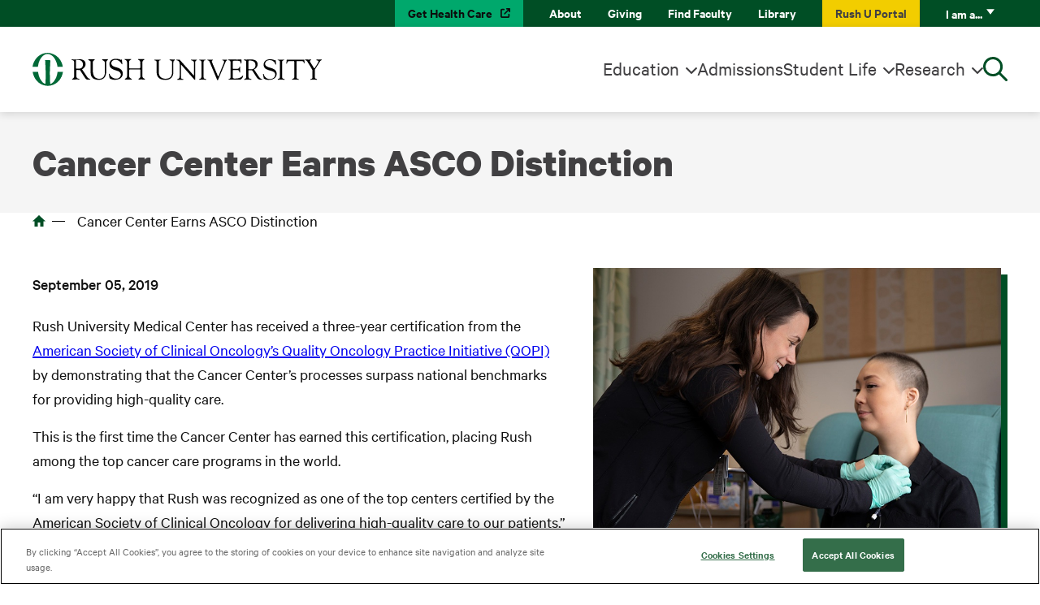

--- FILE ---
content_type: text/html; charset=UTF-8
request_url: https://www.rushu.rush.edu/news/cancer-center-earns-asco-distinction
body_size: 12199
content:


<!DOCTYPE html>
<!--suppress ALL -->
<html lang="en" dir="ltr" prefix="og: https://ogp.me/ns#">
  <head>
    <meta charset="utf-8" />
<meta name="description" content="Rush University Medical Center has received a three-year certification from the American Society of Clinical Oncology’s Quality Oncology Practice Initiative (QOPI) by demonstrating that the Cancer Center’s processes surpass national benchmarks for providing high-quality care." />
<link rel="canonical" href="https://www.rushu.rush.edu/news/cancer-center-earns-asco-distinction" />
<meta property="og:type" content="article" />
<meta property="og:url" content="https://www.rushu.rush.edu/news/cancer-center-earns-asco-distinction" />
<meta property="og:title" content="Cancer Center Earns ASCO Distinction" />
<meta property="og:description" content="Rush University Medical Center has received a three-year certification from the American Society of Clinical Oncology’s Quality Oncology Practice Initiative (QOPI) by demonstrating that the Cancer Center’s processes surpass national benchmarks for providing high-quality care." />
<meta property="og:image" content="https://www.rushu.rush.edu/sites/default/files/legacy/images/news-articles/cancer-center-asco-feature_0.jpg" />
<meta property="og:image:url" content="https://www.rushu.rush.edu/sites/default/files/legacy/images/news-articles/cancer-center-asco-feature_0.jpg" />
<meta property="og:image:secure_url" content="https://www.rushu.rush.edu/sites/default/files/legacy/images/news-articles/cancer-center-asco-feature_0.jpg" />
<meta name="twitter:card" content="summary_large_image" />
<meta name="twitter:title" content="Cancer Center Earns ASCO Distinction" />
<meta name="twitter:creator" content="2798137040" />
<meta name="twitter:creator:id" content="@RushUniversity" />
<meta name="twitter:image" content="https://www.rushu.rush.edu/sites/default/files/legacy/images/news-articles/cancer-center-asco-feature_0.jpg" />
<meta name="Generator" content="Drupal 10 (https://www.drupal.org)" />
<meta name="MobileOptimized" content="width" />
<meta name="HandheldFriendly" content="true" />
<meta name="viewport" content="width=device-width, initial-scale=1.0" />
<script data-cfasync="false" type="text/javascript" id="vwoCode">window._vwo_code ||
      (function () {
      var w=window,
      d=document;
      if (d.URL.indexOf('__vwo_disable__') > -1 || w._vwo_code) {
      return;
      }
      var account_id=744962,
      version=2.2,
      settings_tolerance=2000,
      hide_element='body',
      background_color='white',
      hide_element_style = 'opacity:0 !important;filter:alpha(opacity=0) !important;background:' + background_color + ' !important;transition:none !important;',
      /* DO NOT EDIT BELOW THIS LINE */
      f=!1,v=d.querySelector('#vwoCode'),cc={};try{var e=JSON.parse(localStorage.getItem('_vwo_'+account_id+'_config'));cc=e&&'object'==typeof e?e:{}}catch(e){}function r(t){try{return decodeURIComponent(t)}catch(e){return t}}var s=function(){var e={combination:[],combinationChoose:[],split:[],exclude:[],uuid:null,consent:null,optOut:null},t=d.cookie||'';if(!t)return e;for(var n,i,o=/(?:^|;s*)(?:(_vis_opt_exp_(d+)_combi=([^;]*))|(_vis_opt_exp_(d+)_combi_choose=([^;]*))|(_vis_opt_exp_(d+)_split=([^:;]*))|(_vis_opt_exp_(d+)_exclude=[^;]*)|(_vis_opt_out=([^;]*))|(_vwo_global_opt_out=[^;]*)|(_vwo_uuid=([^;]*))|(_vwo_consent=([^;]*)))/g;null!==(n=o.exec(t));)try{n[1]?e.combination.push({id:n[2],value:r(n[3])}):n[4]?e.combinationChoose.push({id:n[5],value:r(n[6])}):n[7]?e.split.push({id:n[8],value:r(n[9])}):n[10]?e.exclude.push({id:n[11]}):n[12]?e.optOut=r(n[13]):n[14]?e.optOut=!0:n[15]?e.uuid=r(n[16]):n[17]&&(i=r(n[18]),e.consent=i&&3<=i.length?i.substring(0,3):null)}catch(e){}return e}();function i(){var e=function(){if(w.VWO&&Array.isArray(w.VWO))for(var e=0;e<w.VWO.length;e++){var t=w.VWO[e];if(Array.isArray(t)&&('setVisitorId'===t[0]||'setSessionId'===t[0]))return!0}return!1}(),t='a='+account_id+'&u='+encodeURIComponent(w._vis_opt_url||d.URL)+'&vn='+version+('undefined'!=typeof platform?'&p='+platform:'')+'&st='+w.performance.now();e||((n=function(){var e,t=[],n={},i=w.VWO&&w.VWO.appliedCampaigns||{};for(e in i){var o=i[e]&&i[e].v;o&&(t.push(e+'-'+o+'-1'),n[e]=!0)}if(s&&s.combination)for(var r=0;r<s.combination.length;r++){var a=s.combination[r];n[a.id]||t.push(a.id+'-'+a.value)}return t.join('|')}())&&(t+='&c='+n),(n=function(){var e=[],t={};if(s&&s.combinationChoose)for(var n=0;n<s.combinationChoose.length;n++){var i=s.combinationChoose[n];e.push(i.id+'-'+i.value),t[i.id]=!0}if(s&&s.split)for(var o=0;o<s.split.length;o++)t[(i=s.split[o]).id]||e.push(i.id+'-'+i.value);return e.join('|')}())&&(t+='&cc='+n),(n=function(){var e={},t=[];if(w.VWO&&Array.isArray(w.VWO))for(var n=0;n<w.VWO.length;n++){var i=w.VWO[n];if(Array.isArray(i)&&'setVariation'===i[0]&&i[1]&&Array.isArray(i[1]))for(var o=0;o<i[1].length;o++){var r,a=i[1][o];a&&'object'==typeof a&&(r=a.e,a=a.v,r&&a&&(e[r]=a))}}for(r in e)t.push(r+'-'+e[r]);return t.join('|')}())&&(t+='&sv='+n)),s&&s.optOut&&(t+='&o='+s.optOut);var n=function(){var e=[],t={};if(s&&s.exclude)for(var n=0;n<s.exclude.length;n++){var i=s.exclude[n];t[i.id]||(e.push(i.id),t[i.id]=!0)}return e.join('|')}();return n&&(t+='&e='+n),s&&s.uuid&&(t+='&id='+s.uuid),s&&s.consent&&(t+='&consent='+s.consent),w.name&&-1<w.name.indexOf('_vis_preview')&&(t+='&pM=true'),w.VWO&&w.VWO.ed&&(t+='&ed='+w.VWO.ed),t}code={nonce:v&&v.nonce,library_tolerance:function(){return'undefined'!=typeof library_tolerance?library_tolerance:void 0},settings_tolerance:function(){return cc.sT||settings_tolerance},hide_element_style:function(){return'{'+(cc.hES||hide_element_style)+'}'},hide_element:function(){return performance.getEntriesByName('first-contentful-paint')[0]?'':'string'==typeof cc.hE?cc.hE:hide_element},getVersion:function(){return version},finish:function(e){var t;f||(f=!0,(t=d.getElementById('_vis_opt_path_hides'))&&t.parentNode.removeChild(t),e&&((new Image).src='https://dev.visualwebsiteoptimizer.com/ee.gif?a='+account_id+e))},finished:function(){return f},addScript:function(e){var t=d.createElement('script');t.type='text/javascript',e.src?t.src=e.src:t.text=e.text,v&&t.setAttribute('nonce',v.nonce),d.getElementsByTagName('head')[0].appendChild(t)},load:function(e,t){t=t||{};var n=new XMLHttpRequest;n.open('GET',e,!0),n.withCredentials=!t.dSC,n.responseType=t.responseType||'text',n.onload=function(){if(t.onloadCb)return t.onloadCb(n,e);200===n.status?_vwo_code.addScript({text:n.responseText}):_vwo_code.finish('&e=loading_failure:'+e)},n.onerror=function(){if(t.onerrorCb)return t.onerrorCb(e);_vwo_code.finish('&e=loading_failure:'+e)},n.send()},init:function(){var e,t=this.settings_tolerance();w._vwo_settings_timer=setTimeout(function(){_vwo_code.finish()},t),'body'!==this.hide_element()?(n=d.createElement('style'),e=(t=this.hide_element())?t+this.hide_element_style():'',t=d.getElementsByTagName('head')[0],n.setAttribute('id','_vis_opt_path_hides'),v&&n.setAttribute('nonce',v.nonce),n.setAttribute('type','text/css'),n.styleSheet?n.styleSheet.cssText=e:n.appendChild(d.createTextNode(e)),t.appendChild(n)):(n=d.getElementsByTagName('head')[0],(e=d.createElement('div')).style.cssText='z-index: 2147483647 !important;position: fixed !important;left: 0 !important;top: 0 !important;width: 100% !important;height: 100% !important;background:'+background_color+' !important;',e.setAttribute('id','_vis_opt_path_hides'),e.classList.add('_vis_hide_layer'),n.parentNode.insertBefore(e,n.nextSibling));var n='https://dev.visualwebsiteoptimizer.com/j.php?'+i();-1!==w.location.search.indexOf('_vwo_xhr')?this.addScript({src:n}):this.load(n+'&x=true',{l:1})}};w._vwo_code=code;code.init();})();</script>
<script type="text/javascript">window.dataLayer = window.dataLayer || []; window.dataLayer.push({'environment': 'prod'});</script>
<link rel="icon" href="/themes/custom/rush/favicon.ico" type="image/vnd.microsoft.icon" />

    <title>Cancer Center Earns ASCO Distinction | Rush University</title>
    <link rel="stylesheet" media="all" href="/core/themes/stable9/css/core/components/progress.module.css?t4lqse" />
<link rel="stylesheet" media="all" href="/core/themes/stable9/css/core/components/ajax-progress.module.css?t4lqse" />
<link rel="stylesheet" media="all" href="/core/themes/stable9/css/system/components/align.module.css?t4lqse" />
<link rel="stylesheet" media="all" href="/core/themes/stable9/css/system/components/fieldgroup.module.css?t4lqse" />
<link rel="stylesheet" media="all" href="/core/themes/stable9/css/system/components/container-inline.module.css?t4lqse" />
<link rel="stylesheet" media="all" href="/core/themes/stable9/css/system/components/clearfix.module.css?t4lqse" />
<link rel="stylesheet" media="all" href="/core/themes/stable9/css/system/components/details.module.css?t4lqse" />
<link rel="stylesheet" media="all" href="/core/themes/stable9/css/system/components/hidden.module.css?t4lqse" />
<link rel="stylesheet" media="all" href="/core/themes/stable9/css/system/components/item-list.module.css?t4lqse" />
<link rel="stylesheet" media="all" href="/core/themes/stable9/css/system/components/js.module.css?t4lqse" />
<link rel="stylesheet" media="all" href="/core/themes/stable9/css/system/components/nowrap.module.css?t4lqse" />
<link rel="stylesheet" media="all" href="/core/themes/stable9/css/system/components/position-container.module.css?t4lqse" />
<link rel="stylesheet" media="all" href="/core/themes/stable9/css/system/components/reset-appearance.module.css?t4lqse" />
<link rel="stylesheet" media="all" href="/core/themes/stable9/css/system/components/resize.module.css?t4lqse" />
<link rel="stylesheet" media="all" href="/core/themes/stable9/css/system/components/system-status-counter.css?t4lqse" />
<link rel="stylesheet" media="all" href="/core/themes/stable9/css/system/components/system-status-report-counters.css?t4lqse" />
<link rel="stylesheet" media="all" href="/core/themes/stable9/css/system/components/system-status-report-general-info.css?t4lqse" />
<link rel="stylesheet" media="all" href="/core/themes/stable9/css/system/components/tablesort.module.css?t4lqse" />
<link rel="stylesheet" media="all" href="/modules/contrib/paragraphs/css/paragraphs.unpublished.css?t4lqse" />
<link rel="stylesheet" media="all" href="/modules/contrib/sitewide_alert/css/sitewide_alert.css?t4lqse" />
<link rel="stylesheet" media="all" href="/themes/custom/rush/dist/style.css?t4lqse" />

    <script type="application/json" data-drupal-selector="drupal-settings-json">{"path":{"baseUrl":"\/","pathPrefix":"","currentPath":"node\/7920","currentPathIsAdmin":false,"isFront":false,"currentLanguage":"en"},"pluralDelimiter":"\u0003","suppressDeprecationErrors":true,"gtag":{"tagId":"","consentMode":false,"otherIds":[],"events":[],"additionalConfigInfo":[]},"ajaxPageState":{"libraries":"[base64]","theme":"rush","theme_token":null},"ajaxTrustedUrl":[],"gtm":{"tagId":null,"settings":{"data_layer":"dataLayer","include_classes":false,"allowlist_classes":"","blocklist_classes":"","include_environment":false,"environment_id":"","environment_token":""},"tagIds":["GTM-K623NKH"]},"dataLayer":{"defaultLang":"en","languages":{"en":{"id":"en","name":"English","direction":"ltr","weight":0}}},"rush":{"deployment_identifier":"1696951610"},"vwo":{"id":744962,"timeout_setting":2000,"testnull":null},"env":"prod","sitewideAlert":{"refreshInterval":15000,"automaticRefresh":false},"user":{"uid":0,"permissionsHash":"4acffe24850b5ceeaa723f0ea8b0102c521fa7a2160bc625934a5642b63ed4c0"}}</script>
<script src="/core/misc/drupalSettingsLoader.js?v=10.5.2"></script>
<script src="https://use.fontawesome.com/releases/v6.2.1/js/all.js" defer crossorigin="anonymous"></script>
<script src="/modules/contrib/google_tag/js/gtag.js?t4lqse"></script>
<script src="/modules/contrib/google_tag/js/gtm.js?t4lqse"></script>

          <!-- OneTrust Cookies Consent Notice start for rushu.rush.edu -->
      <script src="https://cdn.cookielaw.org/scripttemplates/otSDKStub.js"
              type="text/javascript"
              charset="UTF-8"
              data-domain-script="01914d3e-377a-7de6-898b-094c39b5f602"
              crossorigin="anonymous"></script>
      <script type="text/javascript">
        function OptanonWrapper() { }
      </script>
      <!-- OneTrust Cookies Consent Notice end for rushu.rush.edu -->
      </head>
  <body class="not-front path-node node node--article">
        <a href="#main-content" class="visually-hidden focusable">
      Skip to main content
    </a>
    <noscript><iframe src="https://www.googletagmanager.com/ns.html?id=GTM-K623NKH"
                  height="0" width="0" style="display:none;visibility:hidden"></iframe></noscript>
<div data-sitewide-alert></div>
      <div class="dialog-off-canvas-main-canvas" data-off-canvas-main-canvas>
    



<div  class="layout-container">
            
<header  class="header">
  <div  id="block-utility-nav" class="block">
  
    
    <div  class="header__utility-nav">
    <div  class="header__inner">
      

<ul  class="utility-menu utility-menu--level-0">
    

            
<li class="utility-menu__item utility-menu__item--with-background utility-menu__item--dark-green">
  
  <a href="https://www.rush.edu/" target="_blank" class="utility-menu__link">Get Health Care</a>

  </li>
                
<li class="utility-menu__item">
  
  <a href="/about-rush-university" target="_self" class="utility-menu__link" data-drupal-link-system-path="node/10609">About</a>

  </li>
                
<li class="utility-menu__item">
  
  <a href="https://www.rush.edu/giving" target="_self" class="utility-menu__link">Giving</a>

  </li>
                
<li class="utility-menu__item">
  
  <a href="/faculty" target="_self" class="utility-menu__link">Find Faculty</a>

  </li>
                
<li class="utility-menu__item">
  
  <a href="https://library.rush.edu/" target="_self" class="utility-menu__link">Library</a>

  </li>
                
<li class="utility-menu__item utility-menu__item--with-background utility-menu__item--yellow">
  
  <a href="https://rush.sharepoint.com/sites/university" target="_self" class="utility-menu__link">Rush U Portal</a>

  </li>
                
<li class="utility-menu__item utility-menu__item--expanded">
  
  <a href="" target="_self" class="utility-menu__link">I am a...</a>

      <div class="dropdown-persona">
      <button class="dropdown-persona__close" aria-label="Close Menu"></button>
      <div class="dropdown-persona__heading">
        <span class="dropdown-persona__help">Select from the list below to customize your experience:</span>
        <a class="dropdown-persona__back-category inactive" href="#">Select a new category</a>
      </div>
      <div class="dropdown-persona__indicator">
        I am a<span class="dropdown-persona__category"></span>:
      </div>
      
  <ul class="menu menu-level-1">
                  
        <li class="menu-item">
          <a href="/alumni" target="_self" data-drupal-link-system-path="node/13456">Alumni</a>
                                
  
  <div class="menu_link_content menu-link-contentutility view-mode-default menu-dropdown menu-dropdown-1 menu-type-default">
              
      </div>



                  </li>
                      
        <li class="menu-item">
          <a href="/current-students" target="_self" data-drupal-link-system-path="node/14841">Current Student</a>
                                
  
  <div class="menu_link_content menu-link-contentutility view-mode-default menu-dropdown menu-dropdown-1 menu-type-default">
              
      </div>



                  </li>
                      
        <li class="menu-item">
          <a href="/faculty-staff" target="_self" data-drupal-link-system-path="node/14846">Faculty/Staff Member</a>
                                
  
  <div class="menu_link_content menu-link-contentutility view-mode-default menu-dropdown menu-dropdown-1 menu-type-default">
              
      </div>



                  </li>
                      
        <li class="menu-item">
          <a href="/residents-fellows" target="_self" data-drupal-link-system-path="node/14851">Resident/Fellow</a>
                                
  
  <div class="menu_link_content menu-link-contentutility view-mode-default menu-dropdown menu-dropdown-1 menu-type-default">
              
      </div>



                  </li>
          </ul>



    </div>
  </li>
      </ul>

    </div>
  </div>
</div>
<div  id="block-header" class="block">
  
    
    <div  class="header__primary">
    <div  class="header__inner">
      <div  class="header__branding">
        <div  id="block-rush-site-branding" class="block site-branding">
  
    
    <div  class="site-branding__inner">
          <a href="/" rel="home"  class="site-branding__logo">
        <img src="/themes/custom/rush/images/logo.svg" alt="Home"/>
      </a>
          </div>
</div>

      </div>
      <div  class="header__main-menu">
        <div class="contextual-region"><div data-contextual-id="menu:menu=main:langcode=en" data-contextual-token="g5RlvH9IPWj3islJVwt9rgRnDqa-QvMlNdhGn5ioMcY" data-drupal-ajax-container=""></div>

<nav class="main-menu" aria-label="Main Navigation">
  


    
        
              
          
<ul  class="menu menu--top-level">
        
<li  class="menu__item menu__item--level-0 menu__item--with-sub">
                <a href="/education-training" target="_self" class="menu__link menu__link--level-0 menu__link--with-sub" data-drupal-link-system-path="node/13371">Education</a>
                  
        
              
          
<div class="dropdown dropdown--with-blurb">
  <div  class="dropdown__inner">
          <div  class="dropdown__blurb">
        <div  class="dropdown__blurb-text">
          
            <div data-field-name="field_blurb" class="field field--name-field-blurb field--type-text-long field--label-hidden field__item"><p>Looking to take the next step in your career? Rush University offers a wide range of education and training options, including nationally ranked academic programs.</p></div>
      
        </div>
                  <div  class="dropdown__blurb-button">
            
            <div data-field-name="field_button" class="field field--name-field-button field--type-entity-reference-revisions field--label-hidden field__item">

  <div  data-paragraph-type="button" data-paragraph-view-mode="default" class="paragraph paragraph--button">
      
  <a href="/find-program" class="button button--primary">Find a Program</a>
  </div>
</div>
      
          </div>
              </div>
    
    
<ul  class="menu menu--sub menu--sub-1 menu--children-count-2">
        
<li  class="menu__item menu__item--level-1 menu__item--with-sub">
                <span class="menu__link menu__link--level-1 menu__link--with-sub">Colleges</span>
                  
        
              
          
<ul  class="menu menu--sub menu--sub-2 menu--children-count-3">
        
<li  class="menu__item menu__item--level-2">
                <a href="/college-health-sciences" target="_self" class="menu__link menu__link--level-2" data-drupal-link-system-path="node/51">College of Health Sciences</a>
          </li>
      
<li  class="menu__item menu__item--level-2">
                <a href="/college-nursing" target="_self" class="menu__link menu__link--level-2" data-drupal-link-system-path="node/76">College of Nursing</a>
          </li>
      
<li  class="menu__item menu__item--level-2">
                <a href="/rush-medical-college" target="_self" class="menu__link menu__link--level-2" data-drupal-link-system-path="node/111">Rush Medical College</a>
          </li>
  </ul>
      
      </li>
      
<li  class="menu__item menu__item--level-1 menu__item--with-sub">
                <span class="menu__link menu__link--level-1 menu__link--with-sub">Quick Links</span>
                  
        
              
          
<ul  class="menu menu--sub menu--sub-2 menu--children-count-3">
        
<li  class="menu__item menu__item--level-2">
                <a href="/education-training" target="_self" class="menu__link menu__link--level-2" data-drupal-link-system-path="node/13371">Education at Rush</a>
          </li>
      
<li  class="menu__item menu__item--level-2">
                <a href="/education-training/graduate-medical-education" target="_self" class="menu__link menu__link--level-2" data-drupal-link-system-path="node/1342">Graduate Medical Education</a>
          </li>
      
<li  class="menu__item menu__item--level-2">
                <a href="/education-training/academic-affairs" target="_self" class="menu__link menu__link--level-2" data-drupal-link-system-path="node/1453">Academic Affairs</a>
          </li>
  </ul>
      
      </li>
  </ul>
  </div>
</div>
      
      </li>
      
<li  class="menu__item menu__item--level-0">
                <a href="/admissions" target="_self" class="menu__link menu__link--level-0" data-drupal-link-system-path="node/986">Admissions</a>
          </li>
      
<li  class="menu__item menu__item--level-0 menu__item--with-sub">
                <a href="/student-life" target="_self" title="Experience what life is like as a student at RUSH University and discover what our supportive learning community has to offer" class="menu__link menu__link--level-0 menu__link--with-sub" data-drupal-link-system-path="node/13616">Student Life</a>
                  
        
              
          
<div class="dropdown dropdown--with-blurb">
  <div  class="dropdown__inner">
          <div  class="dropdown__blurb">
        <div  class="dropdown__blurb-text">
          
            <div data-field-name="field_blurb" class="field field--name-field-blurb field--type-text-long field--label-hidden field__item"><p>Experience what life is like at Rush University, and discover what our supportive learning community has to offer.</p></div>
      
        </div>
                  <div  class="dropdown__blurb-button">
            
            <div data-field-name="field_button" class="field field--name-field-button field--type-entity-reference-revisions field--label-hidden field__item">

  <div  data-paragraph-type="button" data-paragraph-view-mode="default" class="paragraph paragraph--button">
      
  <a href="/student-life" class="button button--primary">Learn More About Student Life</a>
  </div>
</div>
      
          </div>
              </div>
    
    
<ul  class="menu menu--sub menu--sub-1 menu--children-count-2">
        
<li  class="menu__item menu__item--level-1 menu__item--with-sub">
                <span target="_self" class="menu__link menu__link--level-1 menu__link--with-sub">About the Rush Experience</span>
                  
        
              
          
<ul  class="menu menu--sub menu--sub-2 menu--children-count-5">
        
<li  class="menu__item menu__item--level-2">
                <a href="/student-life/our-location" target="_self" title="Learn about our home in the nation’s largest urban medical district" class="menu__link menu__link--level-2" data-drupal-link-system-path="node/10614">Our Location</a>
          </li>
      
<li  class="menu__item menu__item--level-2">
                <a href="/student-life/rush-community-service-initiatives-program" target="_self" title="Through the RUSH Community Service Initiatives Program, there is an opportunity to use your distinct skills and talents to make a difference in our community and beyond." class="menu__link menu__link--level-2" data-drupal-link-system-path="node/1300">Community Service</a>
          </li>
      
<li  class="menu__item menu__item--level-2">
                <a href="/student-life/student-affairs/student-diversity-community-engagement" target="_self" title="Our mission is to develop health care professionals who are reflective of the communities, patients and region we serve" class="menu__link menu__link--level-2" data-drupal-link-system-path="node/1417">Diversity, Inclusion &amp; Engagement</a>
          </li>
      
<li  class="menu__item menu__item--level-2">
                <a href="/student-life/student-affairs/student-life-engagement/getting-involved" target="_self" title="Learn about student organizations where you can connect with your RUSH community" class="menu__link menu__link--level-2" data-drupal-link-system-path="node/14696">Getting Involved</a>
          </li>
      
<li  class="menu__item menu__item--level-2">
                <a href="/student-life/office-interprofessional-education" target="_self" title="We are committed to ensuring students have the knowledge, skills and values to function as part of a team and to provide effective patient-centered collaborative health care" class="menu__link menu__link--level-2" data-drupal-link-system-path="node/11355">Interprofessional Education</a>
          </li>
  </ul>
      
      </li>
      
<li  class="menu__item menu__item--level-1 menu__item--with-sub">
                <span target="_self" class="menu__link menu__link--level-1 menu__link--with-sub">Quick Links</span>
                  
        
              
          
<ul  class="menu menu--sub menu--sub-2 menu--children-count-3">
        
<li  class="menu__item menu__item--level-2">
                <a href="/student-life/student-affairs" target="_self" title="Programs and services to meet your needs - from registering for classes, to financing your education, to social activities and emotional wellness" class="menu__link menu__link--level-2" data-drupal-link-system-path="node/10612">Student Affairs</a>
          </li>
      
<li  class="menu__item menu__item--level-2">
                <a href="/student-life/student-affairs/university-wellness-services" target="_self" title="Resources for emotional and physical wellness - from support and counseling, to fitness facilities and immunization information" class="menu__link menu__link--level-2" data-drupal-link-system-path="node/10950">Wellness Services</a>
          </li>
      
<li  class="menu__item menu__item--level-2">
                <a href="/student-life/office-student-accessibility-services" target="_self" title="We are committed to ensuring equal access to facilities, programs and services" class="menu__link menu__link--level-2" data-drupal-link-system-path="node/10999">Accessibility &amp; Accommodations</a>
          </li>
  </ul>
      
      </li>
  </ul>
  </div>
</div>
      
      </li>
      
<li  class="menu__item menu__item--level-0 menu__item--with-sub">
                <a href="/research-rush-university" target="_self" class="menu__link menu__link--level-0 menu__link--with-sub" data-drupal-link-system-path="node/13146">Research</a>
                  
        
              
          
<div class="dropdown dropdown--with-blurb">
  <div  class="dropdown__inner">
          <div  class="dropdown__blurb">
        <div  class="dropdown__blurb-text">
          
            <div data-field-name="field_blurb" class="field field--name-field-blurb field--type-text-long field--label-hidden field__item"><p>Rush researchers are leading efforts to cure disease and promote health equity — in Chicago and around the world.</p></div>
      
        </div>
                  <div  class="dropdown__blurb-button">
            
            <div data-field-name="field_button" class="field field--name-field-button field--type-entity-reference-revisions field--label-hidden field__item">

  <div  data-paragraph-type="button" data-paragraph-view-mode="default" class="paragraph paragraph--button">
      
  <a href="/research-rush-university" class="button button--primary">Learn More About Research</a>
  </div>
</div>
      
          </div>
              </div>
    
    
<ul  class="menu menu--sub menu--sub-1 menu--children-count-2">
        
<li  class="menu__item menu__item--level-1 menu__item--with-sub">
                <span target="_self" class="menu__link menu__link--level-1 menu__link--with-sub">About Our Research</span>
                  
        
              
          
<ul  class="menu menu--sub menu--sub-2 menu--children-count-5">
        
<li  class="menu__item menu__item--level-2">
                <a href="/research-rush-university/departmental-research" target="_self" title="Research projects and labs of RUSH Medical College" class="menu__link menu__link--level-2" data-drupal-link-system-path="node/13696">Departments, Centers &amp; Labs</a>
          </li>
      
<li  class="menu__item menu__item--level-2">
                <a href="/research-rush-university/research-collaborations" target="_self" title="Collaborative research projects involving researchers at RUSH" class="menu__link menu__link--level-2" data-drupal-link-system-path="node/10644">Research Collaborations</a>
          </li>
      
<li  class="menu__item menu__item--level-2">
                <a href="/research-rush-university/clinical-trials" target="_self" title="View active clinical trials at RUSH" class="menu__link menu__link--level-2" data-drupal-link-system-path="node/12770">Clinical Trials</a>
          </li>
      
<li  class="menu__item menu__item--level-2">
                <a href="/research-rush-university/institute-translational-medicine" target="_self" title="A partnership making research breakthroughs happen and getting those discoveries into the real world to improve health" class="menu__link menu__link--level-2" data-drupal-link-system-path="node/11858">Institute for Translational Medicine</a>
          </li>
      
<li  class="menu__item menu__item--level-2">
                <a href="/research-rush-university/meet-our-rush-researchers" target="_self" title="Learn about just a few of the researchers innovating at RUSH" class="menu__link menu__link--level-2" data-drupal-link-system-path="node/7711">Meet Our Rush Researchers</a>
          </li>
  </ul>
      
      </li>
      
<li  class="menu__item menu__item--level-1 menu__item--with-sub">
                <span target="_self" title="Top resources for our RUSH research community" class="menu__link menu__link--level-1 menu__link--with-sub">Quick Links</span>
                  
        
              
          
<ul  class="menu menu--sub menu--sub-2 menu--children-count-3">
        
<li  class="menu__item menu__item--level-2">
                <a href="/research-rush-university/office-research-compliance" target="_self" title="The people and policies that promote RUSH&#039;s culture of compliance, research integrity and high-quality research" class="menu__link menu__link--level-2" data-drupal-link-system-path="node/1396">Office of Research Compliance</a>
          </li>
      
<li  class="menu__item menu__item--level-2">
                <a href="/research-rush-university/resources-researchers" target="_self" title="Information and links for investigators conducting research at RUSH" class="menu__link menu__link--level-2" data-drupal-link-system-path="node/13156">Resources for Researchers</a>
          </li>
      
<li  class="menu__item menu__item--level-2">
                <a href="/research-rush-university/resources-researchers/getting-started-guide-doing-research-rush" target="_self" title="Where to reach out for staff support and training as you pursue research at RUSH" class="menu__link menu__link--level-2" data-drupal-link-system-path="node/12784">Getting Started: A Guide to Doing Research at Rush</a>
          </li>
  </ul>
      
      </li>
  </ul>
  </div>
</div>
      
      </li>
  </ul>
      
</nav>
</div>


                <div  class="header__utility-nav header__utility-nav--mobile">
          <div class="contextual-region"><div data-contextual-id="menu:menu=utility:langcode=en" data-contextual-token="HgusvvudeCTqaUlxUm7VNsLX-esqlY_fKSpKWzIjHNA" data-drupal-ajax-container=""></div>

<ul  class="utility-menu utility-menu--level-0">
    

            
<li class="utility-menu__item utility-menu__item--with-background utility-menu__item--dark-green">
  
  <a href="https://www.rush.edu/" target="_blank" class="utility-menu__link">Get Health Care</a>

  </li>
                
<li class="utility-menu__item">
  
  <a href="/about-rush-university" target="_self" class="utility-menu__link" data-drupal-link-system-path="node/10609">About</a>

  </li>
                
<li class="utility-menu__item">
  
  <a href="https://www.rush.edu/giving" target="_self" class="utility-menu__link">Giving</a>

  </li>
                
<li class="utility-menu__item">
  
  <a href="/faculty" target="_self" class="utility-menu__link">Find Faculty</a>

  </li>
                
<li class="utility-menu__item">
  
  <a href="https://library.rush.edu/" target="_self" class="utility-menu__link">Library</a>

  </li>
                
<li class="utility-menu__item utility-menu__item--with-background utility-menu__item--yellow">
  
  <a href="https://rush.sharepoint.com/sites/university" target="_self" class="utility-menu__link">Rush U Portal</a>

  </li>
                
<li class="utility-menu__item utility-menu__item--expanded">
  
  <a href="" target="_self" class="utility-menu__link">I am a...</a>

      <div class="dropdown-persona">
      <button class="dropdown-persona__close" aria-label="Close Menu"></button>
      <div class="dropdown-persona__heading">
        <span class="dropdown-persona__help">Select from the list below to customize your experience:</span>
        <a class="dropdown-persona__back-category inactive" href="#">Select a new category</a>
      </div>
      <div class="dropdown-persona__indicator">
        I am a<span class="dropdown-persona__category"></span>:
      </div>
      
  <ul class="menu menu-level-1">
                  
        <li class="menu-item">
          <a href="/alumni" target="_self" data-drupal-link-system-path="node/13456">Alumni</a>
                                
  
  <div class="menu_link_content menu-link-contentutility view-mode-default menu-dropdown menu-dropdown-1 menu-type-default">
              
      </div>



                  </li>
                      
        <li class="menu-item">
          <a href="/current-students" target="_self" data-drupal-link-system-path="node/14841">Current Student</a>
                                
  
  <div class="menu_link_content menu-link-contentutility view-mode-default menu-dropdown menu-dropdown-1 menu-type-default">
              
      </div>



                  </li>
                      
        <li class="menu-item">
          <a href="/faculty-staff" target="_self" data-drupal-link-system-path="node/14846">Faculty/Staff Member</a>
                                
  
  <div class="menu_link_content menu-link-contentutility view-mode-default menu-dropdown menu-dropdown-1 menu-type-default">
              
      </div>



                  </li>
                      
        <li class="menu-item">
          <a href="/residents-fellows" target="_self" data-drupal-link-system-path="node/14851">Resident/Fellow</a>
                                
  
  <div class="menu_link_content menu-link-contentutility view-mode-default menu-dropdown menu-dropdown-1 menu-type-default">
              
      </div>



                  </li>
          </ul>



    </div>
  </li>
      </ul>
</div>

        </div>
      </div>
      <div  class="header__search">
        <button  class="search__toggle" aria-label="Open Search"></button>
        

<form  class="search__form" method="GET" action="/search">
  <div class="form-item">
    <label for="search-input" class="visually-hidden">Search RUSH University</label>
        <div class="ts-wrapper form-item__textfield single has-options">
      <div class="ts-wrapper--typeahead-search">
        <div class="ts-control">
          <input
            name="query"
            type="text"
            id="search-input"
            data-select-type="typeahead-search"
            data-select-endpoint="/api/search?query="
            class="form-item__textfield"
            placeholder="Search RUSH University">
        </div>
        <div class="ts-dropdown single">
          <div class="lds-dual-ring"></div>
          <div role="listbox" tabindex="-1" class="ts-dropdown-content" id="search-input-ts-dropdown" aria-labelledby="search-input-ts-label">
          </div>
        </div>
      </div>
    </div>
    <button type="submit" class="form-item__submit">
      <span class="form-item__submit-icon"></span>
    </button>
  </div>
</form>
      </div>
      <button  class="header__main-menu-toggle header__main-menu-toggle--hidden-desktop"
        aria-label="Open Main Menu">
        <span></span>
      </button>
    </div>
  </div>
  <div class="overlay"/>
</div>

</header>

            
    
    
    
    <div  class="main main--full-width">
    <a id="main-content" tabindex="-1"></a>        <main role="main"  class="main-content">
            <div>
    <div data-drupal-messages-fallback class="hidden"></div>
<div  id="block-rush-page-title" class="block">
  
    
      <div class="page-title">
  <div class="page-title__inner">
    
          
<h1  class="h1">
      <span data-field-name="title">Cancer Center Earns ASCO Distinction</span>

  </h1>
        
  </div>
</div>

  </div>
<div  id="block-rush-breadcrumbs" class="block breadcrumb-block">
  
    
      

  <nav role='navigation' aria-labelledby='system-breadcrumb'>
    <h2  class="visually-hidden" id='system-breadcrumb'>Breadcrumb</h2>
    <ol  class="breadcrumb breadcrumb--desktop-only">
          
            <li  class="breadcrumb__item breadcrumb__item--homepage">
                  <a  class="breadcrumb__link" href="/">Home</a>
              </li>
                
            <li  class="breadcrumb__item">
                  Cancer Center Earns ASCO Distinction
              </li>
              </ol>
    <ol  class="breadcrumb breadcrumb--mobile-only">
              
                  <li  class="breadcrumb__item breadcrumb__item--homepage">
                          <a  class="breadcrumb__link" href="/">Home</a>
                      </li>
                      
                  </ol>
  </nav>

  </div>
<div  id="block-rush-content" class="block">
  
    
      <article  class="node">
  
    

  <div class="news_article">
    <div class="news_article__image">
      
            <div data-field-name="field_image" class="field field--name-field-image field--type-image field--label-hidden field__item">  <img loading="lazy" src="/sites/default/files/styles/wide/public/legacy/images/news-articles/cancer-center-asco-feature_0.jpg?itok=NA2nlYMW" width="840" height="550" alt="Cancer Center Earns ASCO Distinction" />


</div>
      
    </div>
    <div class="news_article__date">
      September 05, 2019
    </div>
    <div class="news_article__content">
      
      <div data-field-name="field_body_content" class="field field--name-field-body-content field--type-entity-reference-revisions field--label-hidden field__items">
              <div class="field__item">

  <div  data-paragraph-type="wysiwyg" data-paragraph-view-mode="default" id="paragraph-13149" class="paragraph paragraph--wysiwyg">
      

  <div class="wysiwyg">
    
            <div data-field-name="field_content" class="field field--name-field-content field--type-text-long field--label-hidden field__item"><p>Rush University Medical Center has received a three-year certification from the <a href="https://practice.asco.org/quality-improvement/quality-programs/qopi-certification-program">American Society of Clinical Oncology’s Quality Oncology Practice Initiative (QOPI)</a> by demonstrating that the Cancer Center’s processes surpass national benchmarks for providing high-quality care.&nbsp;&nbsp;</p>

<p>This is the first time the Cancer Center has earned this certification, placing Rush among the top cancer care programs in the world.</p>

<p>“I am very happy that Rush was recognized as one of the top centers certified by the American Society of Clinical Oncology for delivering high-quality care to our patients,” said Timothy M. Kuzel, MD, acting deputy director of the Rush University Cancer Center. “It certainly acknowledges the hard work our Cancer Center staff members put in every day to care for our patients.”</p>

<p>The QOPI Certification Program is an improvement program that helps hematology-oncology and medical oncology practices assess the quality of the care they provide to patients. Rush’s QOPI designation runs through August 2022.</p>

<p>In applying for certification, Rush participated in a voluntary comprehensive site assessment against clearly defined standards that are consistent with national guidelines. Rush was successful in meeting the core standards and objectives of the QOPI Certification Program in areas of treatment, including the following:</p>

<ul>
	<li>Creating a safe environment — staffing, competencies, and general policy</li>
	<li>Treatment planning, patient consent, and education</li>
	<li>Ordering, preparing, dispensing, and administering chemotherapy</li>
	<li>Monitoring after chemotherapy is administered, including adherence, toxicity, and complications</li>
	<li>Treatment planning</li>
	<li>Staff training and education</li>
	<li>Chemotherapy orders and drug preparation</li>
	<li>Patient consent and education</li>
	<li>Safe chemotherapy administration</li>
	<li>Monitoring and assessment of patient well-being</li>
</ul>

<p>The QOPI Certification Program, LLC, was launched in 2010, and nearly 300 practices are currently certified. This certification for outpatient oncology practices is the first program of its kind for oncology in the United States, and in 2016 was expanded internationally. The QOPI Certification Program seal designates those practices that successfully met the standards and objectives of the QOPI Certification Program, which includes scoring above the threshold on the key QOPI quality measures and meeting chemotherapy safety standards established by ASCO and the Oncology Nursing Society.</p>

<p>The Rush University Cancer Center has proven its commitment to quality over the years with awards from various accrediting organizations, such as the Commission on Cancer, the Foundation for the Accreditation of Cellular Therapy and The Joint Commission.</p>

<p>“This certification is another example to the Chicago and Midwest communities we serve that the Cancer Center is consistently recognized for high-quality, compassionate and thoughtful care,” Kuzel said.</p>
</div>
      
  </div>
  </div>
</div>
          </div>
  
    </div>
  </div>
</article>




  </div>

  </div>

      </main>
  </div>
            


<footer  class="footer">
  <div  id="block-footer" class="block">
  
    
    <div  class="footer__inner">
          <a href="/" rel="home"  class="footer__logo">
        <img src="/themes/custom/rush/images/logo-white.svg" alt="Home"/>
      </a>
    
    <div  class="footer__social">
              
<ul  class="social-menu">
            
<li  class="social-menu__item">
      
<a  target="_blank" class="social-menu__link" href="https://www.linkedin.com/edu/rush-university-18300">
      
<svg  class="social-menu__icon"

  
      aria-labelledby="title-linkedin-146633994"
  
  >
      <title id="title-linkedin-146633994">Linkedin</title>
      <use xlink:href="/themes/custom/rush/dist/icons.svg?v=1696951610#linkedin"></use>
</svg>
  </a>
  </li>
          
<li  class="social-menu__item">
      
<a  target="_blank" class="social-menu__link" href="https://www.instagram.com/rushuniversity">
      
<svg  class="social-menu__icon"

  
      aria-labelledby="title-instagram-529032434"
  
  >
      <title id="title-instagram-529032434">Instagram</title>
      <use xlink:href="/themes/custom/rush/dist/icons.svg?v=1696951610#instagram"></use>
</svg>
  </a>
  </li>
          
<li  class="social-menu__item">
      
<a  target="_blank" class="social-menu__link" href="https://www.youtube.com/user/rushuniversity">
      
<svg  class="social-menu__icon"

  
      aria-labelledby="title-youtube-1855777252"
  
  >
      <title id="title-youtube-1855777252">Youtube</title>
      <use xlink:href="/themes/custom/rush/dist/icons.svg?v=1696951610#youtube"></use>
</svg>
  </a>
  </li>
          
<li  class="social-menu__item">
      
<a  target="_blank" class="social-menu__link" href="https://www.facebook.com/RushUniversity">
      
<svg  class="social-menu__icon"

  
      aria-labelledby="title-facebook-892169543"
  
  >
      <title id="title-facebook-892169543">Facebook</title>
      <use xlink:href="/themes/custom/rush/dist/icons.svg?v=1696951610#facebook"></use>
</svg>
  </a>
  </li>
          
<li  class="social-menu__item">
      
<a  target="_blank" class="social-menu__link" href="https://twitter.com/RushUniversity">
      
<svg  class="social-menu__icon"

  
      aria-labelledby="title-twitter-836843637"
  
  >
      <title id="title-twitter-836843637">Twitter</title>
      <use xlink:href="/themes/custom/rush/dist/icons.svg?v=1696951610#twitter"></use>
</svg>
  </a>
  </li>
      </ul>
          </div>
    <div  class="footer__menu">
      <div class="contextual-region"><div data-contextual-id="menu:menu=footer:langcode=en" data-contextual-token="7y9OwlAXv-FTmFHQCcn_dOm0xlambkEL2CGSAAtw7RY" data-drupal-ajax-container=""></div>

  <ul class="menu menu-level-0">
                  
        <li class="menu-item menu-item--expanded">
          <span target="_self">Main Section</span>
                                
  
  <div class="menu_link_content menu-link-contentfooter view-mode-default menu-dropdown menu-dropdown-0 menu-type-default">
              
  <ul class="menu menu-level-1">
                  
        <li class="menu-item menu-item--expanded">
          <a href="/education-training/colleges-rush-university" target="_self" data-drupal-link-system-path="node/13631">Colleges</a>
                                
  
  <div class="menu_link_content menu-link-contentfooter view-mode-default menu-dropdown menu-dropdown-1 menu-type-default">
              
  <ul class="menu menu-level-2">
                  
        <li class="menu-item">
          <a href="/college-health-sciences" target="_self" data-drupal-link-system-path="node/51">College of Health Sciences</a>
                                
  
  <div class="menu_link_content menu-link-contentfooter view-mode-default menu-dropdown menu-dropdown-2 menu-type-default">
              
      </div>



                  </li>
                      
        <li class="menu-item">
          <a href="/college-nursing" target="_self" data-drupal-link-system-path="node/76">College of Nursing</a>
                                
  
  <div class="menu_link_content menu-link-contentfooter view-mode-default menu-dropdown menu-dropdown-2 menu-type-default">
              
      </div>



                  </li>
                      
        <li class="menu-item">
          <a href="/rush-medical-college" target="_self" data-drupal-link-system-path="node/111">Rush Medical College</a>
                                
  
  <div class="menu_link_content menu-link-contentfooter view-mode-default menu-dropdown menu-dropdown-2 menu-type-default">
              
      </div>



                  </li>
          </ul>



      </div>



                  </li>
                      
        <li class="menu-item menu-item--expanded">
          <span>For Professionals</span>
                                
  
  <div class="menu_link_content menu-link-contentfooter view-mode-default menu-dropdown menu-dropdown-1 menu-type-default">
              
  <ul class="menu menu-level-2">
                  
        <li class="menu-item">
          <a href="/about-rush-university/faculty-affairs" target="_self" data-drupal-link-system-path="node/1499">Faculty Affairs</a>
                                
  
  <div class="menu_link_content menu-link-contentfooter view-mode-default menu-dropdown menu-dropdown-2 menu-type-default">
              
      </div>



                  </li>
                      
        <li class="menu-item">
          <a href="https://www.rush.edu/rush-careers/career-areas/faculty-and-providers" target="_self">Work at Rush University</a>
                                
  
  <div class="menu_link_content menu-link-contentfooter view-mode-default menu-dropdown menu-dropdown-2 menu-type-default">
              
      </div>



                  </li>
                      
        <li class="menu-item">
          <a href="/about-rush-university/faculty-affairs/continuing-education" target="_self" data-drupal-link-system-path="node/10896">Continuing Education</a>
                                
  
  <div class="menu_link_content menu-link-contentfooter view-mode-default menu-dropdown menu-dropdown-2 menu-type-default">
              
      </div>



                  </li>
                      
        <li class="menu-item">
          <a href="/research-rush-university" target="_self" data-drupal-link-system-path="node/13146">Research</a>
                                
  
  <div class="menu_link_content menu-link-contentfooter view-mode-default menu-dropdown menu-dropdown-2 menu-type-default">
              
      </div>



                  </li>
          </ul>



      </div>



                  </li>
                      
        <li class="menu-item menu-item--expanded">
          <span>For Students</span>
                                
  
  <div class="menu_link_content menu-link-contentfooter view-mode-default menu-dropdown menu-dropdown-1 menu-type-default">
              
  <ul class="menu menu-level-2">
                  
        <li class="menu-item">
          <a href="/student-life/student-affairs" target="_self" data-drupal-link-system-path="node/10612">Student Affairs</a>
                                
  
  <div class="menu_link_content menu-link-contentfooter view-mode-default menu-dropdown menu-dropdown-2 menu-type-default">
              
      </div>



                  </li>
                      
        <li class="menu-item">
          <a href="/tuition-financial-aid" target="_self" data-drupal-link-system-path="node/14826">Tuition and Financial Aid</a>
                                
  
  <div class="menu_link_content menu-link-contentfooter view-mode-default menu-dropdown menu-dropdown-2 menu-type-default">
              
      </div>



                  </li>
                      
        <li class="menu-item">
          <a href="/find-faculty" target="_self" data-drupal-link-system-path="node/991">Find Faculty</a>
                                
  
  <div class="menu_link_content menu-link-contentfooter view-mode-default menu-dropdown menu-dropdown-2 menu-type-default">
              
      </div>



                  </li>
                      
        <li class="menu-item">
          <a href="https://library.rush.edu" target="_self">Library</a>
                                
  
  <div class="menu_link_content menu-link-contentfooter view-mode-default menu-dropdown menu-dropdown-2 menu-type-default">
              
      </div>



                  </li>
          </ul>



      </div>



                  </li>
                      
        <li class="menu-item menu-item--expanded">
          <span>Resources</span>
                                
  
  <div class="menu_link_content menu-link-contentfooter view-mode-default menu-dropdown menu-dropdown-1 menu-type-default">
              
  <ul class="menu menu-level-2">
                  
        <li class="menu-item">
          <a href="/alumni" target="_self" data-drupal-link-system-path="node/13456">Alumni</a>
                                
  
  <div class="menu_link_content menu-link-contentfooter view-mode-default menu-dropdown menu-dropdown-2 menu-type-default">
              
      </div>



                  </li>
                      
        <li class="menu-item">
          <a href="https://www.google.com/maps/place/Rush+University+Graduate+College/@41.8734125,-87.6693588,17z/data=!3m1!4b1!4m6!3m5!1s0x880e2d170981bf8d:0x812dcee2efd5cd8f!8m2!3d41.8734125!4d-87.6693588!16s%2Fg%2F1vqthcc0?entry=ttu" target="_blank">Get Directions</a>
                                
  
  <div class="menu_link_content menu-link-contentfooter view-mode-default menu-dropdown menu-dropdown-2 menu-type-default">
              
      </div>



                  </li>
                      
        <li class="menu-item">
          <a href="/news-events" target="_self" data-drupal-link-system-path="node/906">News &amp; Events</a>
                                
  
  <div class="menu_link_content menu-link-contentfooter view-mode-default menu-dropdown menu-dropdown-2 menu-type-default">
              
      </div>



                  </li>
                      
        <li class="menu-item">
          <span class="ot-sdk-show-settings" id="ot-sdk-btn" target="_self">Cookie Settings</span>
                                
  
  <div class="menu_link_content menu-link-contentfooter view-mode-default menu-dropdown menu-dropdown-2 menu-type-default">
              
      </div>



                  </li>
          </ul>



      </div>



                  </li>
          </ul>



            <div data-field-name="field_blurb" class="field field--name-field-blurb field--type-text-long field--label-hidden field__item"><p><strong>(312) 942-7100</strong></p><p>Rush University<br>600 S. Paulina St.<br>Chicago, Illinois 60612</p></div>
      
            <div data-field-name="field_button" class="field field--name-field-button field--type-entity-reference-revisions field--label-hidden field__item">

  <div  data-paragraph-type="button" data-paragraph-view-mode="default" class="paragraph paragraph--button">
      
  <a href="/about-rush-university/university-contacts" class="button button--primary">Contact Us</a>
  </div>
</div>
      
      </div>



                  </li>
          </ul>

</div>

    </div>
    <div  class="footer__utility-nav">
      <div class="contextual-region"><div data-contextual-id="menu:menu=footer-utility-nav:langcode=en" data-contextual-token="aaPicQ5T5LfwreZQErPxCrDycCKcsPlwpGU68h9I3sk" data-drupal-ajax-container=""></div>
  
      <ul class="menu menu-level-0">
                      <li class="menu-item menu-item--expanded">
          <span>Accessibility, Privacy &amp; Harassment Policies</span>
                        
      <ul class="menu menu-level-1">
                      <li class="menu-item">
          <a href="/student-life/office-student-accessibility-services" target="_self" data-drupal-link-system-path="node/10999">Accessibility and Accommodations</a>
                  </li>
                      <li class="menu-item">
          <a href="/equal-opportunity-disability-rights-accessibility" target="_self" data-drupal-link-system-path="node/10610">Equal Opportunity</a>
                  </li>
                      <li class="menu-item">
          <a href="/student-life/student-disclosure-information/health-safety/sexual-harassment-assault-prevention" target="_self" data-drupal-link-system-path="node/11349">Harassment Prevention</a>
                  </li>
                      <li class="menu-item">
          <a href="/student-life/student-disclosure-information" target="_self" data-drupal-link-system-path="node/10987">Student Disclosure Information</a>
                  </li>
                      <li class="menu-item">
          <a href="/accessibility-privacy-harassment-policies/website-privacy-policy-rush-university" target="_self" data-drupal-link-system-path="node/11215">Privacy Policy</a>
                  </li>
          </ul>
  

                  </li>
          </ul>
  


</div>

    </div>
    <div  class="footer__copyright">
      © 2025 Rush University
    </div>
  </div>
</div>

</footer>

      </div>

  </div>

    <script>window.dataLayer = window.dataLayer || []; window.dataLayer.push({"drupalLanguage":"en","drupalCountry":"US","siteName":"Rush University","entityCreated":"1567717201","entityLangcode":"und","entityStatus":"1","entityUid":"0","entityUuid":"bd754c96-b06c-4f3f-b773-44e5d52341dc","entityVid":"364106","entityName":"Anonymous","entityType":"node","entityBundle":"article","entityId":"7920","entityTitle":"Cancer Center Earns ASCO Distinction","entityTaxonomy":{"site_sections":{"1951":"Import - Rush News Center"},"topic":{"1066":"Awards \u0026 Recognitions"}},"userUid":0});</script>

    <script src="/core/assets/vendor/jquery/jquery.min.js?v=3.7.1"></script>
<script src="/core/assets/vendor/once/once.min.js?v=1.0.1"></script>
<script src="/core/misc/drupal.js?v=10.5.2"></script>
<script src="/core/misc/drupal.init.js?v=10.5.2"></script>
<script src="/core/assets/vendor/tabbable/index.umd.min.js?v=6.2.0"></script>
<script src="/modules/contrib/ctek_common/public/js/DrupalBehavior.js?t4lqse"></script>
<script src="/modules/contrib/datalayer/js/datalayer.js?v=1.x"></script>
<script src="/core/misc/progress.js?v=10.5.2"></script>
<script src="/core/assets/vendor/loadjs/loadjs.min.js?v=4.3.0"></script>
<script src="/core/misc/debounce.js?v=10.5.2"></script>
<script src="/core/misc/announce.js?v=10.5.2"></script>
<script src="/core/misc/message.js?v=10.5.2"></script>
<script src="/core/misc/ajax.js?v=10.5.2"></script>
<script src="/modules/contrib/google_tag/js/gtag.ajax.js?t4lqse"></script>
<script src="/themes/custom/rush/dist/js/03-organisms/site/site-footer/footer.js?t4lqse"></script>
<script src="/themes/custom/rush/dist/js/02-molecules/menus/main-menu/main-menu.js?t4lqse"></script>
<script src="/themes/custom/rush/dist/js/02-molecules/popup-images/popup-images.js?t4lqse"></script>
<script src="/themes/custom/rush/dist/js/02-molecules/popup-images/magnific-popup.js?t4lqse"></script>
<script src="/themes/custom/rush/dist/js/02-molecules/search/search.js?t4lqse"></script>
<script src="/themes/custom/rush/dist/js/02-molecules/menus/utility-nav/utility-nav.js?t4lqse"></script>
<script src="/themes/custom/rush/dist/js/02-molecules/wysiwyg/wysiwyg.js?t4lqse"></script>
<script src="/modules/contrib/sitewide_alert/js/init.js?v=10.5.2"></script>

  <script type="application/json" data-drupal-selector="ctek-common-profiler-json">
{"queryCount":0,"memoryUsage":"20,480kB","executionTime":"818ms","cacheBackend":"DatabaseBackend","env":"prod"}
</script></body>
</html>


--- FILE ---
content_type: text/css
request_url: https://www.rushu.rush.edu/themes/custom/rush/dist/style.css?t4lqse
body_size: 30198
content:
/*! normalize.css v8.0.1 | MIT License | github.com/necolas/normalize.css */html{line-height:1.15;-webkit-text-size-adjust:100%}body{margin:0}main{display:block}h1{font-size:2em;margin:.67em 0}hr{box-sizing:content-box;height:0;overflow:visible}pre{font-family:monospace,monospace;font-size:1em}a{background-color:transparent}abbr[title]{border-bottom:none;text-decoration:underline;-webkit-text-decoration:underline dotted;text-decoration:underline dotted}b,strong{font-weight:bolder}code,kbd,samp{font-family:monospace,monospace;font-size:1em}small{font-size:80%}sub,sup{font-size:75%;line-height:0;position:relative;vertical-align:baseline}sub{bottom:-0.25em}sup{top:-0.5em}img{border-style:none}button,input,optgroup,select,textarea{font-family:inherit;font-size:100%;line-height:1.15;margin:0}button,input{overflow:visible}button,select{text-transform:none}button,[type=button],[type=reset],[type=submit]{-webkit-appearance:button}button::-moz-focus-inner,[type=button]::-moz-focus-inner,[type=reset]::-moz-focus-inner,[type=submit]::-moz-focus-inner{border-style:none;padding:0}button:-moz-focusring,[type=button]:-moz-focusring,[type=reset]:-moz-focusring,[type=submit]:-moz-focusring{outline:1px dotted ButtonText}fieldset{padding:.35em .75em .625em}legend{box-sizing:border-box;color:inherit;display:table;max-width:100%;padding:0;white-space:normal}progress{vertical-align:baseline}textarea{overflow:auto}[type=checkbox],[type=radio]{box-sizing:border-box;padding:0}[type=number]::-webkit-inner-spin-button,[type=number]::-webkit-outer-spin-button{height:auto}[type=search]{-webkit-appearance:textfield;outline-offset:-2px}[type=search]::-webkit-search-decoration{-webkit-appearance:none}::-webkit-file-upload-button{-webkit-appearance:button;font:inherit}details{display:block}summary{display:list-item}template{display:none}[hidden]{display:none}:root{--rush-colors-text: #101010;--rush-colors-heading: #414042;--rush-colors-text-inverse: white;--rush-colors-background: white;--rush-colors-background-section: #e5e5e5;--rush-colors-primary: #004e25;--rush-colors-secondary: #f26c52;--rush-colors-tertiary: #007096;--rush-colors-neutral: #f5f5f5;--rush-colors-accent: #4c4c4c;--rush-colors-accent-high: black;--rush-colors-highlight: #ccc;--rush-colors-highlight-high: #e5e5e5;--rush-colors-muted: #f2f2f2;--rush-colors-warning: #f9fb93;--rush-colors-error: #ab2328;--rush-colors-message: #cfefc2;--rush-colors-green: #00a86c;--rush-colors-dark-green: #004e25;--rush-colors-dark-green-hover: #002612;--rush-colors-red: #f26c52;--rush-colors-dark-red: #ab2328;--rush-colors-yellow: #f2cd00;--rush-colors-dark-yellow: #f2a900;--rush-colors-blue: #007096;--rush-colors-light-gray: #f5f5f5;--rush-colors-dark-gray: #414042;--rush-colors-charcoal: #23262b;--rush-colors-black-light: #0c0c0c;--rush-default-font-family: Calibre, -apple-system, blinkmacsystemfont, Segoe UI, Droid Sans, Helvetica Neue, sans-serif;--rush-default-font-size: 1.25rem;--rush-default-font-weight: 600;--rush-default-line-height: 1.2;--rush-buttons-border-radius: 12px;--rush-buttons-border-width: 2px;--rush-buttons-font-size: 1.25rem;--rush-buttons-font-weight: 600;--rush-buttons-line-height: 1.2;--rush-buttons-padding: 10px 22px 12px 22px}@font-face{font-display:swap;font-family:"Calibre";font-weight:200;font-style:normal;src:url("../fonts/CalibreWeb-Thin.eot");src:local("Calibre"),local("CalibreWeb-Thin"),url("../fonts/CalibreWeb-Thin.eot?#iefix") format("embedded-opentype"),url("../fonts/CalibreWeb-Thin.woff2") format("woff2"),url("../fonts/CalibreWeb-Thin.woff") format("woff")}@font-face{font-display:swap;font-family:"Calibre";font-weight:200;font-style:italic;src:url("../fonts/CalibreWeb-ThinItalic.eot");src:local("Calibre Regular Italic"),local("CalibreWeb-ThinItalic"),url("../fonts/CalibreWeb-ThinItalic.eot?#iefix") format("embedded-opentype"),url("../fonts/CalibreWeb-ThinItalic.woff2") format("woff2"),url("../fonts/CalibreWeb-ThinItalic.woff") format("woff")}@font-face{font-display:swap;font-family:"Calibre";font-weight:300;font-style:normal;src:url("../fonts/CalibreWeb-Light.eot");src:local("Calibre"),local("CalibreWeb-Light"),url("../fonts/CalibreWeb-Light.eot?#iefix") format("embedded-opentype"),url("../fonts/CalibreWeb-Light.woff2") format("woff2"),url("../fonts/CalibreWeb-Light.woff") format("woff")}@font-face{font-display:swap;font-family:"Calibre";font-weight:300;font-style:italic;src:url("../fonts/CalibreWeb-LightItalic.eot");src:local("Calibre Regular Italic"),local("CalibreWeb-LightItalic"),url("../fonts/CalibreWeb-LightItalic.eot?#iefix") format("embedded-opentype"),url("../fonts/CalibreWeb-LightItalic.woff2") format("woff2"),url("../fonts/CalibreWeb-LightItalic.woff") format("woff")}@font-face{font-display:swap;font-family:"Calibre";font-weight:normal;font-style:normal;src:url("../fonts/CalibreWeb-Regular.eot");src:local("Calibre"),local("CalibreWeb-Regular"),url("../fonts/CalibreWeb-Regular.eot?#iefix") format("embedded-opentype"),url("../fonts/CalibreWeb-Regular.woff2") format("woff2"),url("../fonts/CalibreWeb-Regular.woff") format("woff")}@font-face{font-display:swap;font-family:"Calibre";font-weight:normal;font-style:italic;src:url("../fonts/CalibreWeb-RegularItalic.eot");src:local("Calibre Regular Italic"),local("CalibreWeb-RegularItalic"),url("../fonts/CalibreWeb-RegularItalic.eot?#iefix") format("embedded-opentype"),url("../fonts/CalibreWeb-RegularItalic.woff2") format("woff2"),url("../fonts/CalibreWeb-RegularItalic.woff") format("woff")}@font-face{font-display:swap;font-family:"Calibre";font-weight:500;font-style:normal;src:url("../fonts/CalibreWeb-Medium.eot");src:local("Calibre"),local("CalibreWeb-Medium"),url("../fonts/CalibreWeb-Medium.eot?#iefix") format("embedded-opentype"),url("../fonts/CalibreWeb-Medium.woff2") format("woff2"),url("../fonts/CalibreWeb-Medium.woff") format("woff")}@font-face{font-display:swap;font-family:"Calibre";font-weight:500;font-style:italic;src:url("../fonts/CalibreWeb-MediumItalic.eot");src:local("Calibre Regular Italic"),local("CalibreWeb-MediumItalic"),url("../fonts/CalibreWeb-MediumItalic.eot?#iefix") format("embedded-opentype"),url("../fonts/CalibreWeb-MediumItalic.woff2") format("woff2"),url("../fonts/CalibreWeb-MediumItalic.woff") format("woff")}@font-face{font-display:swap;font-family:"Calibre";font-weight:600;font-style:normal;src:url("../fonts/CalibreWeb-Semibold.eot");src:local("Calibre Semibold"),local("CalibreWeb-Semibold"),url("../fonts/CalibreWeb-Semibold.eot?#iefix") format("embedded-opentype"),url("../fonts/CalibreWeb-Semibold.woff2") format("woff2"),url("../fonts/CalibreWeb-Semibold.woff") format("woff")}@font-face{font-display:swap;font-family:"Calibre";font-weight:600;font-style:italic;src:url("../fonts/CalibreWeb-SemiboldItalic.eot");src:local("Calibre Semibold"),local("CalibreWeb-SemiboldItalic"),url("../fonts/CalibreWeb-SemiboldItalic.eot?#iefix") format("embedded-opentype"),url("../fonts/CalibreWeb-SemiboldItalic.woff2") format("woff2"),url("../fonts/CalibreWeb-SemiboldItalic.woff") format("woff")}@font-face{font-display:swap;font-family:"Calibre";font-weight:bold;font-style:normal;src:url("../fonts/CalibreWeb-Bold.eot");src:local("Calibre Bold"),local("CalibreWeb-Bold"),url("../fonts/CalibreWeb-Bold.eot?#iefix") format("embedded-opentype"),url("../fonts/CalibreWeb-Bold.woff2") format("woff2"),url("../fonts/CalibreWeb-Bold.woff") format("woff")}@font-face{font-display:swap;font-family:"Calibre";font-weight:bold;font-style:italic;src:url("../fonts/CalibreWeb-BoldItalic.eot");src:local("Calibre Bold Italic"),local("CalibreWeb-BoldItalic"),url("../fonts/CalibreWeb-BoldItalic.eot?#iefix") format("embedded-opentype"),url("../fonts/CalibreWeb-BoldItalic.woff2") format("woff2"),url("../fonts/CalibreWeb-BoldItalic.woff") format("woff")}.cl-colors{padding:1rem}.cl-colors__list{display:flex;flex-wrap:wrap;gap:3rem;margin:0 0 2rem;padding:0}.cl-colors__item{list-style:none;padding:1.5rem;border-radius:var(--rush-buttons-border-radius);transition:all .4s;flex:1 1 20%;font-weight:600;min-width:200px;min-height:200px;display:flex;flex-direction:column;justify-content:flex-end}.cl-colors__item--green{background-color:var(--rush-colors-green);color:var(--rush-colors-muted)}.cl-colors__item--green .cl-colors__code::before{content:"#00a86c";text-transform:uppercase}.cl-colors__item--dark-green{background-color:var(--rush-colors-dark-green);color:var(--rush-colors-muted)}.cl-colors__item--dark-green .cl-colors__code::before{content:"#004e25";text-transform:uppercase}.cl-colors__item--dark-green-hover{background-color:var(--rush-colors-dark-green-hover);color:var(--rush-colors-muted)}.cl-colors__item--dark-green-hover .cl-colors__code::before{content:"#002612";text-transform:uppercase}.cl-colors__item--red{background-color:var(--rush-colors-red);color:var(--rush-colors-accent-high)}.cl-colors__item--red .cl-colors__code::before{content:"#f26c52";text-transform:uppercase}.cl-colors__item--dark-red{background-color:var(--rush-colors-dark-red);color:var(--rush-colors-muted)}.cl-colors__item--dark-red .cl-colors__code::before{content:"#ab2328";text-transform:uppercase}.cl-colors__item--yellow{background-color:var(--rush-colors-yellow);color:var(--rush-colors-muted)}.cl-colors__item--yellow .cl-colors__code::before{content:"#f2cd00";text-transform:uppercase}.cl-colors__item--dark-yellow{background-color:var(--rush-colors-dark-yellow);color:var(--rush-colors-muted)}.cl-colors__item--dark-yellow .cl-colors__code::before{content:"#f2a900";text-transform:uppercase}.cl-colors__item--blue{background-color:var(--rush-colors-blue);color:var(--rush-colors-muted)}.cl-colors__item--blue .cl-colors__code::before{content:"#007096";text-transform:uppercase}.cl-colors__item--light-gray{background-color:var(--rush-colors-light-gray);color:var(--rush-colors-accent-high)}.cl-colors__item--light-gray .cl-colors__code::before{content:"#f5f5f5";text-transform:uppercase}.cl-colors__item--dark-gray{background-color:var(--rush-colors-dark-gray);color:var(--rush-colors-muted)}.cl-colors__item--dark-gray .cl-colors__code::before{content:"#414042";text-transform:uppercase}.cl-colors__item--charcoal{background-color:var(--rush-colors-charcoal);color:var(--rush-colors-muted)}.cl-colors__item--charcoal .cl-colors__code::before{content:"#23262b";text-transform:uppercase}.cl-colors__item--text{background-color:var(--rush-colors-text);color:var(--rush-colors-muted)}.cl-colors__item--text .cl-colors__code::before{content:"#101010";text-transform:uppercase}.cl-colors__item--black-light{background-color:var(--rush-colors-black-light);color:var(--rush-colors-muted)}.cl-colors__item--black-light .cl-colors__code::before{content:"#0c0c0c";text-transform:uppercase}.cl-colors__item--heading{background-color:var(--rush-colors-heading);color:var(--rush-colors-muted)}.cl-colors__item--heading .cl-colors__code::before{content:"#414042";text-transform:uppercase}.cl-colors__item--text-inverse{background-color:var(--rush-colors-text-inverse);color:var(--rush-colors-accent-high)}.cl-colors__item--text-inverse .cl-colors__code::before{content:"white";text-transform:uppercase}.cl-colors__item--background{background-color:var(--rush-colors-background);color:var(--rush-colors-accent-high)}.cl-colors__item--background .cl-colors__code::before{content:"white";text-transform:uppercase}.cl-colors__item--background-section{background-color:var(--rush-colors-background-section);color:var(--rush-colors-accent-high)}.cl-colors__item--background-section .cl-colors__code::before{content:"#e5e5e5";text-transform:uppercase}.cl-colors__item--primary{background-color:var(--rush-colors-primary);color:var(--rush-colors-muted)}.cl-colors__item--primary .cl-colors__code::before{content:"#004e25";text-transform:uppercase}.cl-colors__item--secondary{background-color:var(--rush-colors-secondary);color:var(--rush-colors-accent-high)}.cl-colors__item--secondary .cl-colors__code::before{content:"#f26c52";text-transform:uppercase}.cl-colors__item--tertiary{background-color:var(--rush-colors-tertiary);color:var(--rush-colors-muted)}.cl-colors__item--tertiary .cl-colors__code::before{content:"#007096";text-transform:uppercase}.cl-colors__item--neutral{background-color:var(--rush-colors-neutral);color:var(--rush-colors-accent-high)}.cl-colors__item--neutral .cl-colors__code::before{content:"#f5f5f5";text-transform:uppercase}.cl-colors__item--accent{background-color:var(--rush-colors-accent);color:var(--rush-colors-muted)}.cl-colors__item--accent .cl-colors__code::before{content:"#4c4c4c";text-transform:uppercase}.cl-colors__item--accent-high{background-color:var(--rush-colors-accent-high);color:var(--rush-colors-muted)}.cl-colors__item--accent-high .cl-colors__code::before{content:"black";text-transform:uppercase}.cl-colors__item--highlight{background-color:var(--rush-colors-highlight);color:var(--rush-colors-accent-high)}.cl-colors__item--highlight .cl-colors__code::before{content:"#ccc";text-transform:uppercase}.cl-colors__item--highlight-high{background-color:var(--rush-colors-highlight-high);color:var(--rush-colors-accent-high)}.cl-colors__item--highlight-high .cl-colors__code::before{content:"#e5e5e5";text-transform:uppercase}.cl-colors__item--muted{background-color:var(--rush-colors-muted);color:var(--rush-colors-accent-high)}.cl-colors__item--muted .cl-colors__code::before{content:"#f2f2f2";text-transform:uppercase}.cl-colors__item--warning{background-color:var(--rush-colors-warning);color:var(--rush-colors-accent-high)}.cl-colors__item--warning .cl-colors__code::before{content:"#f9fb93";text-transform:uppercase}.cl-colors__item--error{background-color:var(--rush-colors-error);color:var(--rush-colors-muted)}.cl-colors__item--error .cl-colors__code::before{content:"#ab2328";text-transform:uppercase}.cl-colors__item--message{background-color:var(--rush-colors-message);color:var(--rush-colors-accent-high)}.cl-colors__item--message .cl-colors__code::before{content:"#cfefc2";text-transform:uppercase}.motion{padding:0 1rem}@media(min-width: 920px){.motion__grid{display:flex;flex-wrap:wrap}}@media(min-width: 920px){.motion__grid-item{margin-bottom:1rem;margin-right:1rem;width:49%}.motion__grid-item:nth-child(2n){margin-right:0}}.demo-motion{background-color:var(--rush-colors-highlight-high);border-radius:2px;cursor:pointer;padding:3rem;text-align:center}.demo-motion::before{content:"Duration: 0.2s";display:block}.demo-motion::after{content:"Timing Function: ease"}.demo-motion span{display:block;margin:.25rem}.demo-motion--fade{transition:all .2s ease}.demo-motion--fade:hover{background-color:var(--rush-colors-accent-high);color:var(--rush-colors-muted)}.demo-motion--slide-up{transition:transform .4s ease-in}.demo-motion--slide-up::before{content:"Duration: 0.4s";display:block}.demo-motion--slide-up::after{content:"Timing Function: ease-in"}.demo-motion--slide-up:hover{transform:translateY(-10px)}.demo-motion--slide-down{transition:transform .2s linear}.demo-motion--slide-down::before{content:"Duration: 0.2s";display:block}.demo-motion--slide-down::after{content:"Timing Function: linear"}.demo-motion--slide-down:hover{transform:translateY(10px)}.demo-motion--expand{transition:transform .3s cubic-bezier(0.17, 0.67, 0.83, 0.67)}.demo-motion--expand::before{content:"Duration: 0.3s";display:block}.demo-motion--expand::after{content:"Timing Function: cubic-bezier(.17,.67,.83,.67)"}.demo-motion--expand:hover{transform:scale(1.03)}html{box-sizing:border-box}body{background-color:var(--rush-colors-background);color:var(--rush-colors-text);font-family:var(--rush-default-font-family);font-size:var(--rush-default-font-size);line-height:var(--rush-default-line-height)}body.no-scroll{overflow:hidden}*,*::after,*::before{box-sizing:inherit}.visually-hidden{position:absolute !important;clip:rect(1px, 1px, 1px, 1px);overflow:hidden;height:1px;width:1px;word-wrap:normal}.paragraph--accordion [data-field-name=field_close_all]{display:none}.accordion{max-width:1200px;width:100%;margin:0 auto;padding:0 1rem}@media(min-width: 576px){.accordion{padding:0 1rem}}@media(min-width: 1200px){.accordion{padding-left:calc(1rem + -50vw + 1200px/2);padding-right:calc(1rem + -50vw + 1200px/2)}}.accordion{list-style:none;display:flex;flex-direction:column;gap:2rem}.accordion__header{font-size:1.875rem;line-height:2.25rem;margin:0;color:#414042}.accordion__trigger{padding:0 30px 0 0;width:100%;display:block;cursor:pointer;border:none;font-size:inherit;font-weight:inherit;line-height:inherit;color:inherit;text-align:left;background-color:rgba(0,0,0,0);background-image:url("[data-uri]");background-repeat:no-repeat;background-position:right center;transition:all .2s ease}.accordion__trigger[aria-expanded=true]{margin-bottom:1rem;background-image:url("[data-uri]")}.accordion__panel:not([aria-hidden=false]){height:0;overflow:hidden}.accordion__panel p{margin:0 0 1rem}.accordion__panel p:last-child{margin-bottom:0}.accordion__panel img{display:block;align-items:center;margin:20px;margin-left:auto;box-shadow:10px 10px 0 #004e25;width:100%}.accordion__panel .field--name-field-blurb{display:flex;flex-direction:column}.accordion__panel figcaption{display:none}@media(min-width: 992px){.accordion .field--name-field-blurb{display:block}.accordion img{max-width:28.125rem;display:flex;margin:30px}.accordion figcaption{display:block;margin-left:30px;margin-bottom:10px}}@media(min-width: 1200px){.accordion img{margin:25px}}@media(min-width: 1400px){.accordion img{margin:20px;max-width:34.375rem}}.button,.field--type-text-long .button,.accordion__item .button{transition:all .2s ease;border:var(--rush-buttons-border-width) solid rgba(0,0,0,0);border-radius:var(--rush-buttons-border-radius);font-size:var(--rush-buttons-font-size);font-weight:var(--rush-buttons-font-weight);line-height:var(--rush-buttons-line-height);cursor:pointer;display:inline-block;padding:var(--rush-buttons-padding);text-decoration:none;text-align:center;color:var(--rush-colors-text-inverse);background-color:var(--rush-colors-primary);border-color:rgba(0,0,0,0)}.button:visited{color:var(--rush-colors-text-inverse)}.button:hover{color:var(--rush-colors-text-inverse);background-color:#002612;border-color:rgba(0,0,0,0)}.button--full-width,.dropdown__blurb-button .button{width:100%}.button--outline{color:var(--rush-colors-primary);background-color:rgba(0,0,0,0);border-color:var(--rush-colors-primary)}.button--outline:visited{color:var(--rush-colors-primary)}.button--outline:hover{color:var(--rush-colors-text-inverse);background-color:var(--rush-colors-primary);border-color:rgba(0,0,0,0)}.button--yellow{color:var(--rush-colors-heading);background-color:var(--rush-colors-yellow);border-color:rgba(0,0,0,0)}.button--yellow:visited{color:var(--rush-colors-heading)}.button--yellow:hover{color:var(--rush-colors-heading);background-color:var(--rush-colors-dark-yellow);border-color:rgba(0,0,0,0)}.button--red{color:var(--rush-colors-text-inverse);background-color:var(--rush-colors-red);border-color:rgba(0,0,0,0)}.button--red:visited{color:var(--rush-colors-text-inverse)}.button--red:hover{color:var(--rush-colors-text-inverse);background-color:var(--rush-colors-dark-red);border-color:rgba(0,0,0,0)}.button--dark-green{color:var(--rush-colors-text-inverse);background-color:var(--rush-colors-dark-green);border-color:rgba(0,0,0,0)}.button--dark-green:visited{color:var(--rush-colors-text-inverse)}.button--dark-green:hover{color:var(--rush-colors-text-inverse);background-color:var(--rush-colors-dark-green-hover);border-color:rgba(0,0,0,0)}.button--white{color:var(--rush-colors-primary);background-color:var(--rush-colors-background);border-color:rgba(0,0,0,0)}.button--white:visited{color:var(--rush-colors-primary)}.button--white:hover{color:var(--rush-colors-text-inverse);background-color:rgba(0,0,0,0);border-color:var(--rush-colors-background)}fieldset{min-width:0}.form-item--checkboxes,.form-item--checkbox__item{list-style:none;margin:0;padding:0}.form-item--checkboxes label,.form-item--checkbox__item label{cursor:pointer}.form-item--checkboxes label.disabled,.form-item--checkbox__item label.disabled{cursor:default;opacity:50%}.form-item--checkboxes input[type=checkbox],.form-item--checkbox__item input[type=checkbox]{-webkit-appearance:none;appearance:none;width:24px;height:24px;border:1px solid var(--rush-colors-charcoal);border-radius:2px;margin-right:8px}.form-item--checkboxes input[type=checkbox]:checked,.form-item--checkbox__item input[type=checkbox]:checked{background-image:url("../images/icons/check.svg");background-position:center;background-repeat:no-repeat;border-color:var(--rush-colors-primary)}.form-item--checkboxes input[type=checkbox]:hover,.form-item--checkbox__item input[type=checkbox]:hover{border-color:var(--rush-colors-primary)}.form-item--checkboxes input[type=checkbox]:disabled,.form-item--checkbox__item input[type=checkbox]:disabled{opacity:50%}.form-item--radios,.form-item--radio__item{list-style:none;margin:0;padding:0;margin-bottom:16px}.form-item--radios label,.form-item--radio__item label{cursor:pointer}.form-item--radios input[type=radio],.form-item--radio__item input[type=radio]{margin-right:8px;accent-color:var(--rush-colors-primary)}.ts-control{border:none;padding:11px 16px;width:100%;overflow:hidden;position:relative;z-index:1;box-sizing:border-box;box-shadow:none;border-radius:2px;display:flex;flex-wrap:wrap}.ts-wrapper.multi.has-items .ts-control{padding:calc(11px - 2px - 0) 16px calc(11px - 2px - 3px - 0)}.full .ts-control{background-color:#fff}.disabled .ts-control,.disabled .ts-control *{cursor:default !important}.focus .ts-control{box-shadow:none}.ts-control>*{vertical-align:baseline;display:inline-block}.ts-wrapper.multi .ts-control>div{cursor:pointer;margin:0 3px 3px 0;padding:2px 6px;background:#f2f2f2;color:#000;border:0 solid #d0d0d0}.ts-wrapper.multi .ts-control>div.active{background:#e8e8e8;color:#000;border:0 solid #cacaca}.ts-wrapper.multi.disabled .ts-control>div,.ts-wrapper.multi.disabled .ts-control>div.active{color:hsl(0,0%,30%);background:#fff;border:0 solid #fff}.ts-control>input{flex:1 1 auto;min-width:7rem;display:inline-block !important;padding:0 !important;min-height:0 !important;max-height:none !important;max-width:100% !important;margin:0 !important;text-indent:0 !important;border:0 none !important;background:none !important;line-height:inherit !important;-webkit-user-select:auto !important;user-select:auto !important;box-shadow:none !important}.ts-control>input::-ms-clear{display:none}.ts-control>input:focus{outline:none !important}.has-items .ts-control>input{margin:0 4px !important}.ts-control.rtl{text-align:right}.ts-control.rtl.single .ts-control:after{left:15px;right:auto}.ts-control.rtl .ts-control>input{margin:0 4px 0 -2px !important}.disabled .ts-control{opacity:.5;background-color:#fafafa}.input-hidden .ts-control>input{opacity:0;position:absolute;left:-10000px}.ts-dropdown{position:absolute;top:100%;left:0;width:100%;z-index:10;border:none;background:#fff;margin:.25rem 0 0;border-top:0 none;box-sizing:border-box;box-shadow:0 1px 3px rgba(0,0,0,.1);border-radius:0 0 2px 2px}.ts-dropdown [data-selectable]{cursor:pointer;overflow:hidden}.ts-dropdown [data-selectable] .highlight{background:rgba(0,0,0,0);border-radius:1px}.ts-dropdown .option,.ts-dropdown .optgroup-header,.ts-dropdown .no-results,.ts-dropdown .create{padding:8px 16px}.ts-dropdown .option,.ts-dropdown [data-disabled],.ts-dropdown [data-disabled] [data-selectable].option{cursor:inherit;opacity:.5}.ts-dropdown [data-selectable].option{opacity:1;cursor:pointer}.ts-dropdown .optgroup:first-child .optgroup-header{border-top:0 none}.ts-dropdown .optgroup-header{color:#000;background:#fff;cursor:default}.ts-dropdown .active{background-color:var(--rush-colors-primary);color:#fff}.ts-dropdown .active.create{color:#fff}.ts-dropdown .create{color:rgba(0,0,0,.5)}.ts-dropdown .spinner{display:inline-block;width:30px;height:30px;margin:8px 16px}.ts-dropdown .spinner::after{content:" ";display:block;width:24px;height:24px;margin:3px;border-radius:50%;border:5px solid #d0d0d0;border-color:#d0d0d0 rgba(0,0,0,0) #d0d0d0 rgba(0,0,0,0);animation:lds-dual-ring 1.2s linear infinite}@keyframes lds-dual-ring{0%{transform:rotate(0deg)}100%{transform:rotate(360deg)}}.ts-dropdown-content{overflow:hidden auto;max-height:380px;scroll-behavior:smooth}.ts-wrapper.plugin-drag_drop .ts-dragging{color:rgba(0,0,0,0) !important}.ts-wrapper.plugin-drag_drop .ts-dragging>*{visibility:hidden !important}.plugin-checkbox_options:not(.rtl) .option input{margin-right:.5rem}.plugin-checkbox_options.rtl .option input{margin-left:.5rem}.plugin-clear_button{--ts-pr-clear-button: 1em}.plugin-clear_button .clear-button{opacity:0;position:absolute;top:50%;transform:translateY(-50%);right:calc(16px - 6px);margin-right:0 !important;background:rgba(0,0,0,0) !important;transition:opacity .5s;cursor:pointer}.plugin-clear_button.form-select .clear-button,.plugin-clear_button.single .clear-button{right:max(var(--ts-pr-caret),16px)}.plugin-clear_button.focus.has-items .clear-button,.plugin-clear_button:not(.disabled):hover.has-items .clear-button{opacity:1}.ts-wrapper .dropdown-header{position:relative;padding:16px 16px;border-bottom:1px solid #d0d0d0;background:color-mix(#fff, #d0d0d0, 85%);border-radius:2px 2px 0 0}.ts-wrapper .dropdown-header-close{position:absolute;right:16px;top:50%;color:#000;opacity:.4;margin-top:-12px;line-height:20px;font-size:20px !important}.ts-wrapper .dropdown-header-close:hover{color:#000}.plugin-dropdown_input.focus.dropdown-active .ts-control{box-shadow:none;border:none}.plugin-dropdown_input .dropdown-input{border:1px solid #d0d0d0;border-width:0 0 1px;display:block;padding:11px 16px;box-shadow:none;width:100%;background:rgba(0,0,0,0)}.plugin-dropdown_input .items-placeholder{border:0 none !important;box-shadow:none !important;width:100%}.plugin-dropdown_input.has-items .items-placeholder,.plugin-dropdown_input.dropdown-active .items-placeholder{display:none !important}.ts-wrapper.plugin-input_autogrow.has-items .ts-control>input{min-width:0}.ts-wrapper.plugin-input_autogrow.has-items.focus .ts-control>input{flex:none;min-width:4px}.ts-wrapper.plugin-input_autogrow.has-items.focus .ts-control>input::placeholder{color:rgba(0,0,0,0)}.ts-dropdown.plugin-optgroup_columns .ts-dropdown-content{display:flex}.ts-dropdown.plugin-optgroup_columns .optgroup{border-right:1px solid #f2f2f2;border-top:0 none;flex-grow:1;flex-basis:0;min-width:0}.ts-dropdown.plugin-optgroup_columns .optgroup:last-child{border-right:0 none}.ts-dropdown.plugin-optgroup_columns .optgroup::before{display:none}.ts-dropdown.plugin-optgroup_columns .optgroup-header{border-top:0 none}.ts-wrapper.plugin-remove_button .item{display:inline-flex;align-items:center}.ts-wrapper.plugin-remove_button .item .remove{color:inherit;text-decoration:none;vertical-align:middle;display:inline-block;padding:0 6px;border-radius:0 2px 2px 0;box-sizing:border-box}.ts-wrapper.plugin-remove_button .item .remove:hover{background:rgba(0,0,0,.05)}.ts-wrapper.plugin-remove_button.disabled .item .remove:hover{background:none}.ts-wrapper.plugin-remove_button .remove-single{position:absolute;right:0;top:0;font-size:23px}.ts-wrapper.plugin-remove_button:not(.rtl) .item{padding-right:0 !important}.ts-wrapper.plugin-remove_button:not(.rtl) .item .remove{border-left:1px solid #d0d0d0;margin-left:6px}.ts-wrapper.plugin-remove_button:not(.rtl) .item.active .remove{border-left-color:#cacaca}.ts-wrapper.plugin-remove_button:not(.rtl).disabled .item .remove{border-left-color:#fff}.ts-wrapper.plugin-remove_button.rtl .item{padding-left:0 !important}.ts-wrapper.plugin-remove_button.rtl .item .remove{border-right:1px solid #d0d0d0;margin-right:6px}.ts-wrapper.plugin-remove_button.rtl .item.active .remove{border-right-color:#cacaca}.ts-wrapper.plugin-remove_button.rtl.disabled .item .remove{border-right-color:#fff}:root{--ts-pr-clear-button: 0px;--ts-pr-caret: 0px;--ts-pr-min: .75rem}.ts-wrapper.single .ts-control,.ts-wrapper.single .ts-control input{cursor:pointer}.ts-control:not(.rtl){padding-right:max(var(--ts-pr-min),var(--ts-pr-clear-button) + var(--ts-pr-caret)) !important}.ts-control.rtl{padding-left:max(var(--ts-pr-min),var(--ts-pr-clear-button) + var(--ts-pr-caret)) !important}.ts-wrapper{position:relative}.ts-dropdown,.ts-control,.ts-control input{color:#000;font-family:inherit;font-size:20px;line-height:30px}.ts-control,.ts-wrapper.single.input-active .ts-control{background:#fff;cursor:text}.ts-hidden-accessible{border:0 !important;clip:rect(0 0 0 0) !important;clip-path:inset(50%) !important;overflow:hidden !important;padding:0 !important;position:absolute !important;width:1px !important;white-space:nowrap !important}.entity-moderation-form__item .form-item__dropdown .form-item__select .ts-control{padding-right:78px !important}.entity-moderation-form__item .form-item__dropdown .form-item__select .ts-control .item{max-width:unset}.form-item__select{border-radius:4px;border:1px solid rgba(0,0,0,0)}.form-item__select.focus{border-color:var(--rush-colors-primary)}.form-item__select.focus .ts-control::after{transform:rotate(180deg)}.form-item__select .ts-control{overflow:hidden}@media screen and (max-width: 320px){.form-item__select .ts-control{max-width:290px}}.form-item__select .ts-control>input[readonly]{opacity:0;position:absolute;left:-10000px}.form-item__select .ts-control>input::placeholder{color:var(--rush-colors-text);font-size:1.25rem}.form-item__select .ts-control::before,.form-item__select .ts-control::after{position:absolute;top:0;right:0;z-index:2;width:62px;height:52px;content:"";border-radius:0 2px 2px 0}.form-item__select .ts-control::before{background-color:var(--rush-colors-primary)}.form-item__select .ts-control::after{background-image:url("[data-uri]");background-repeat:no-repeat;background-position:center;transition:all .2s ease}.form-item__select .item,.form-item__select .option{overflow:hidden;text-overflow:ellipsis}.form-item__select .item{max-width:calc(100% - 62px - 5px);white-space:nowrap;color:var(--rush-colors-heading)}.form-item__select .ts-dropdown{margin-top:2px;box-shadow:0 2px 10px 0 rgba(0,0,0,.15)}.form-item__select .ts-dropdown [data-selectable] .highlight{font-weight:bold;border-radius:0}.form-item__label{display:block;font-weight:bold}.form-item__textfield{border:1px solid var(--rush-colors-charcoal);border-radius:2px;padding:.6em;max-width:100%;outline:rgba(0,0,0,0)}.form-item__textfield:focus,.form-item__textfield:focus-visible{border-color:var(--rush-colors-primary)}.form-item__textfield:not(#admin-toolbar-search-input)::placeholder{color:var(--rush-colors-text);font-size:1.25rem}.ts-control>input::placeholder{color:var(--rush-colors-heading);font-size:1.25rem}.form-item{color:var(--rush-colors-text)}.form-item--error-message .form-item__label{color:var(--rush-colors-error)}.form-item--error-message .form-item__textfield{color:var(--rush-colors-error);border-color:var(--rush-colors-error)}.form-item__description{color:var(--rush-colors-text);font-size:1rem;margin-top:.4em;opacity:.5}.form-item__error{color:var(--rush-colors-error);line-height:1.5;margin-top:.4em}.form-fieldset{border:none;padding:0;margin:0}.form-item--validation-summary{display:flex;align-items:center;color:var(--rush-colors-error)}.form-item--validation-summary::before{background-color:var(--rush-colors-error);background-size:cover;content:"";display:inline-block;height:24px;mask-image:url("../images/icons/exclamation.svg");-webkit-mask-image:url("../images/icons/exclamation.svg");mask-position:center;-webkit-mask-position:center;mask-repeat:no-repeat;-webkit-mask-repeat:no-repeat;mask-size:contain;-webkit-mask-size:contain;width:24px;margin-right:8px}.icons-demo{display:flex;flex-wrap:wrap}.icons-demo .icon{height:100px;padding:1rem;width:100px}@media(prefers-color-scheme: dark){.icons-demo .icon{fill:var(--rush-colors-accent-high)}}.icons-demo pre{background-color:var(--rush-colors-muted);font-size:.8rem;margin:0;text-align:center}.icons-demo__item{border:1px solid var(--rush-colors-muted);margin:.25rem}img,picture{display:block;height:auto;max-width:100%}figure{margin:0}.figure__caption{font-style:italic}.push{float:right;margin-left:2rem;margin-right:0}.caption .popup-image{display:block;position:relative}.caption .popup-image::before,.caption .popup-image::after{bottom:0;content:"";height:3rem;position:absolute;right:0;width:3rem}.caption .popup-image::before{background:#757575}.caption .popup-image::after{background-image:url(data:image/svg+xml;charset=utf8,%3Csvg%20fill%3D%22%23fff%22%20width%3D%221792%22%20height%3D%221792%22%20viewBox%3D%220%200%201792%201792%22%20xmlns%3D%22http%3A%2F%2Fwww.w3.org%2F2000%2Fsvg%22%3E%3Cpath%20d%3D%22M1088%20800v64q0%2013-9.5%2022.5T1056%20896H832v224q0%2013-9.5%2022.5T800%201152h-64q-13%200-22.5-9.5T704%201120V896H480q-13%200-22.5-9.5T448%20864v-64q0-13%209.5-22.5T480%20768h224V544q0-13%209.5-22.5T736%20512h64q13%200%2022.5%209.5T832%20544v224h224q13%200%2022.5%209.5t9.5%2022.5zm128%2032q0-185-131.5-316.5T768%20384%20451.5%20515.5%20320%20832t131.5%20316.5T768%201280t316.5-131.5T1216%20832zm512%20832q0%2053-37.5%2090.5T1600%201792q-54%200-90-38l-343-342q-179%20124-399%20124-143%200-273.5-55.5t-225-150-150-225T64%20832t55.5-273.5%20150-225%20225-150T768%20128t273.5%2055.5%20225%20150%20150%20225T1472%20832q0%20220-124%20399l343%20343q37%2037%2037%2090z%22%2F%3E%3C%2Fsvg%3E);background-repeat:no-repeat;background-position:center;background-size:60%}.caption .popup-image img{display:block;max-width:none;width:100%}.caption.push .caption__text{background:#efefef;padding:1rem;font-size:.875rem}@media(max-width: 767px){.caption.push{display:flex;flex-direction:column;justify-content:center;margin-bottom:1rem;width:100%}.popup-image img{margin-left:auto;margin-right:auto}}@media(min-width: 767px)and (max-width: 1349px){.caption.push{max-width:450px;width:50%}.caption.push img{max-width:none;width:100%}}@media(min-width: 1350px){.caption.push{margin-right:-50px;max-width:500px;width:50%}}.link,.footer__menu .menu-level-1>.menu-item>a,.menu--sub-1>li>a{color:var(--rush-colors-primary);font-size:var(--rush-default-font-size);font-weight:var(--rush-default-font-weight);line-height:var(--rush-default-line-height);text-decoration:none;position:relative;transition:all .2s ease}.link:hover,.footer__menu .menu-level-1>.menu-item>a:hover,.menu--sub-1>li>a:hover{text-decoration:underline;text-decoration-thickness:1px;text-underline-offset:6px}.link,.footer__menu .menu-level-1>.menu-item>a,.menu--sub-1>li>a{display:inline-block;padding-right:20px}.link::after,.footer__menu .menu-level-1>.menu-item>a::after,.menu--sub-1>li>a::after{display:inline-block;content:"";width:10px;height:12px;background-image:url("[data-uri]");background-repeat:no-repeat;background-position:center;transform:translateX(9px);margin-right:-10px;transition:all .2s ease}.link:hover::after,.footer__menu .menu-level-1>.menu-item>a:hover::after,.menu--sub-1>li>a:hover::after{transform:translateX(15px)}.link--inverse{color:var(--rush-colors-text-inverse)}.link--inverse::after{background-image:url("[data-uri]")}.link-inline,.program-finder--without-background .program-finder__filters .selected-filters__links a{color:var(--rush-colors-primary);font-size:var(--rush-default-font-size);font-weight:var(--rush-default-font-weight);line-height:var(--rush-default-line-height);text-decoration:none;position:relative;transition:all .2s ease}.link-inline:hover,.program-finder--without-background .program-finder__filters .selected-filters__links a:hover{text-decoration:underline;text-decoration-thickness:1px;text-underline-offset:6px}.link-inline,.program-finder--without-background .program-finder__filters .selected-filters__links a{transition:all .2s ease}.link-inline--inverse{color:var(--rush-colors-text-inverse);text-decoration:underline;text-decoration-thickness:1px;text-underline-offset:6px}.link-inline--inverse:hover{text-decoration-color:var(--rush-colors-dark-green)}.field--type-text-long a:not(.link,.button),.accordion__item a:not(.link,.button){color:var(--rush-colors-primary);font-size:var(--rush-default-font-size);font-weight:var(--rush-default-font-weight);line-height:var(--rush-default-line-height);text-decoration:none;position:relative;transition:all .2s ease}.field--type-text-long a:not(.link,.button):hover,.accordion__item a:not(.link,.button):hover{text-decoration:underline;text-decoration-thickness:1px;text-underline-offset:6px}.field--type-text-long a:not(.link,.button),.accordion__item a:not(.link,.button){transition:all .2s ease}ul,ol,dl{list-style:none;margin:0;padding:0;margin-bottom:1rem;line-height:1.6;list-style-position:outside}ul{margin-left:2rem;list-style-type:disc}ol{list-style-type:decimal;margin-left:1.25rem}ul ul,ul ol,ol ul,ol ol{margin-left:1.25rem;margin-bottom:0}li{font-size:inherit}dl dt{margin-bottom:.3rem;font-weight:700}.field--type-text-long ul.list--two-cols,.field--type-text-long ol.list--two-cols,.accordion__item ul.list--two-cols,.accordion__item ol.list--two-cols{-moz-column-count:2;column-count:2;-moz-column-gap:3.75rem;column-gap:3.75rem;-moz-column-width:100px;column-width:100px}.field--type-text-long ul,.accordion__item ul{margin-left:1.25rem;list-style:none}.field--type-text-long ul li,.accordion__item ul li{position:relative}.field--type-text-long ul li::before,.accordion__item ul li::before{position:absolute;top:13px;left:-1.25rem;width:8px;height:8px;display:block;content:"";border-radius:50%;background-color:var(--rush-colors-primary)}.field--type-text-long ul li li::before,.accordion__item ul li li::before{top:16px;height:2px}.field--type-text-long ol li,.accordion__item ol li{padding-left:.625rem}.field--type-text-long ol ol,.accordion__item ol ol{list-style-type:lower-alpha}.glide{position:relative;width:100%;box-sizing:border-box}.glide *{box-sizing:inherit}.glide__track{overflow:hidden}.glide__slides{position:relative;width:100%;list-style:none;backface-visibility:hidden;transform-style:preserve-3d;touch-action:pan-Y;overflow:hidden;margin:0;padding:0;white-space:nowrap;display:flex;flex-wrap:nowrap;will-change:transform}.glide__slides--dragging{-webkit-user-select:none;user-select:none}.glide__slide{width:100%;height:100%;flex-shrink:0;white-space:normal;-webkit-user-select:none;user-select:none;-webkit-touch-callout:none;-webkit-tap-highlight-color:rgba(0,0,0,0)}.glide__slide a{-webkit-user-select:none;user-select:none;-webkit-user-drag:none;-moz-user-select:none;-ms-user-select:none}.glide__arrows{-webkit-touch-callout:none;-webkit-user-select:none;user-select:none}.glide__bullets{-webkit-touch-callout:none;-webkit-user-select:none;user-select:none}.glide--rtl{direction:rtl}.glide .glide__arrow{display:none;position:absolute;top:50%;z-index:2;padding:0;text-decoration:none;border:none;outline:none;background-color:rgba(0,0,0,0);-webkit-user-select:none;user-select:none;cursor:pointer;transition:opacity .5s cubic-bezier(0.17, 0.67, 0.83, 0.67),color .5s cubic-bezier(0.17, 0.67, 0.83, 0.67);transform:translateY(-50%);line-height:1}@media(min-width: 768px){.glide .glide__arrow{display:block}}.glide .glide__arrow:focus{outline:none}.glide .glide__arrow:hover{border-color:#fff}.glide .glide__arrow svg{width:56px;height:56px}.glide .glide__arrow--left{left:0}.glide .glide__arrow--left svg{rotate:180deg}.glide .glide__arrow--right{right:0}.glide .glide__arrow--disabled{display:none}.glide .glide__bullets{-webkit-user-select:none;user-select:none;display:flex;flex-wrap:wrap;justify-content:left;row-gap:8px;margin-top:24px;padding:0}@media(min-width: 768px){.glide .glide__bullets{display:none}}.glide .glide__bullet{padding:0;-webkit-user-select:none;user-select:none;outline:none;display:block;cursor:pointer;color:#ccc;border-radius:999px;border:1px solid var(--rush-colors-dark-gray);background:rgba(0,0,0,0);width:16px;height:16px;margin:0 8px 0 0;transition:all .2s ease}.glide .glide__bullet--active{border-color:var(--rush-colors-green);background:var(--rush-colors-green)}.glide .glide__slide{display:flex;flex-direction:column;gap:1rem;font-size:1.25rem;line-height:30px;color:var(--rush-colors-text)}.glide .glide__slide:not(.glide .glide__slide--visible){opacity:.3}.table,.field--type-text-long table,.accordion__item table{border:1px solid var(--rush-colors-primary);border-spacing:0;margin:0;width:calc(100vw - 2rem);width:calc(100dvw - 2rem);border-radius:4px;table-layout:fixed;max-width:100%;overflow-x:auto;display:block}@media(min-width: 768px){.table,.field--type-text-long table,.accordion__item table{width:-moz-fit-content !important;width:fit-content !important}}.table--striped .table__row:nth-child(even),.table--striped .field--type-text-long tr:nth-child(even),.field--type-text-long .table--striped tr:nth-child(even),.table--striped .accordion__item tr:nth-child(even),.accordion__item .table--striped tr:nth-child(even){background-color:var(--rush-colors-light-gray);border-color:var(--rush-colors-highlight)}.table__header,.field--type-text-long thead,.accordion__item thead{background-color:var(--rush-colors-primary);color:var(--rush-colors-text-inverse);font-size:var(--rush-default-font-size);font-weight:bold;line-height:var(--rush-default-line-height)}.table__header>*,.field--type-text-long thead>*,.accordion__item thead>*{border-color:var(--rush-colors-highlight)}.table__header_cell,.field--type-text-long th,.accordion__item th{border-bottom:1px solid var(--rush-colors-primary);padding:1rem;text-align:left}.table__header_cell:last-child,.field--type-text-long th:last-child,.accordion__item th:last-child{border-right:0}:last-child>.table__header_cell,.field--type-text-long :last-child>th,.accordion__item :last-child>th{border-bottom:0}.table__header_cell[data-cell-highlight],.field--type-text-long th[data-cell-highlight],.accordion__item th[data-cell-highlight]{background-color:var(--rush-colors-highlight)}.table__cell,.field--type-text-long td,.accordion__item td{border-bottom:1px solid var(--rush-colors-primary);padding:1rem;text-align:left}.table__cell:last-child,.field--type-text-long td:last-child,.accordion__item td:last-child{border-right:0}:last-child>.table__cell,.field--type-text-long :last-child>td,.accordion__item :last-child>td{border-bottom:0}.table__cell[data-cell-highlight],.field--type-text-long td[data-cell-highlight],.accordion__item td[data-cell-highlight]{background-color:var(--rush-colors-highlight)}.table__cell,.field--type-text-long td,.accordion__item td{line-height:30px;vertical-align:top}.table__footer,.field--type-text-long tfoot,.accordion__item tfoot{background-color:var(--rush-colors-primary);color:var(--rush-colors-text-inverse);font-size:var(--rush-default-font-size);font-weight:bold;line-height:var(--rush-default-line-height)}.table__footer>*,.field--type-text-long tfoot>*,.accordion__item tfoot>*{border-color:var(--rush-colors-highlight)}.table__footer_cell,.field--type-text-long tfoot th,.accordion__item tfoot th{border-bottom:1px solid var(--rush-colors-primary);padding:1rem;text-align:left}.table__footer_cell:last-child,.field--type-text-long tfoot th:last-child,.accordion__item tfoot th:last-child{border-right:0}:last-child>.table__footer_cell,.field--type-text-long tfoot :last-child>th,.accordion__item tfoot :last-child>th{border-bottom:0}.table__footer_cell[data-cell-highlight],.field--type-text-long tfoot th[data-cell-highlight],.accordion__item tfoot th[data-cell-highlight]{background-color:var(--rush-colors-highlight)}caption{caption-side:bottom}.h1,.field--type-text-long h1,.field--type-text-long .program-finder__title,.field--type-text-long .hero__title,.accordion__item h1,.accordion__item .program-finder__title,.accordion__item .hero__title{color:var(--rush-colors-heading);font-weight:700;font-style:normal;font-size:2.5rem;line-height:1.2;margin:0 0 24px;width:auto}.h1__link{color:inherit}.h1__link:hover{color:inherit}@media(min-width: 576px){.h1,.field--type-text-long h1,.field--type-text-long .program-finder__title,.field--type-text-long .hero__title,.accordion__item h1,.accordion__item .program-finder__title,.accordion__item .hero__title{color:var(--rush-colors-heading);font-weight:700;font-style:normal;font-size:3.125rem;line-height:1.2;margin:0 0 24px;width:auto}.h1__link{color:inherit}.h1__link:hover{color:inherit}}.h2,.faculty-profile__job-title,.students_stories_slider [data-field-name=field_overarching_title],.similar_programs_slider [data-field-name=field_overarching_title],.program_statistics [data-field-name=field_title],body.not-front .paragraph--program-finder-filters .program-finder__title,.event_listings__overarching-title,.news_slider__header [data-field-name=field_title],.media_cards>[data-field-name=field_overarching_title],.featured_media [data-field-name=field_title],.featured_media_2_cols__inner>[data-field-name=field_overarching_title],.featured_facts__content>[data-field-name=field_title],.faculty_slider [data-field-name=field_overarching_title],.text_cards>[data-field-name=field_overarching_title],.field--type-text-long h2,.accordion__item h2{color:var(--rush-colors-heading);font-weight:700;font-style:normal;font-size:1.875rem;line-height:1.2;margin:0 0 16px;width:auto}.h2__link{color:inherit}.h2__link:hover{color:inherit}@media(min-width: 576px){.h2,.faculty-profile__job-title,.students_stories_slider [data-field-name=field_overarching_title],.similar_programs_slider [data-field-name=field_overarching_title],.program_statistics [data-field-name=field_title],body.not-front .paragraph--program-finder-filters .program-finder__title,.event_listings__overarching-title,.news_slider__header [data-field-name=field_title],.media_cards>[data-field-name=field_overarching_title],.featured_media [data-field-name=field_title],.featured_media_2_cols__inner>[data-field-name=field_overarching_title],.featured_facts__content>[data-field-name=field_title],.faculty_slider [data-field-name=field_overarching_title],.text_cards>[data-field-name=field_overarching_title],.field--type-text-long h2,.accordion__item h2{color:var(--rush-colors-heading);font-weight:700;font-style:normal;font-size:1.875rem;line-height:1.2;margin:0 0 16px;width:auto}.h2__link{color:inherit}.h2__link:hover{color:inherit}}.h3,.program_quick_links [data-field-name=field_title],.program_anchored_links [data-field-name=field_title],.media_card [data-field-name=field_title],.featured_media [data-field-name=field_text],.featured_media_2_cols .featured_media [data-field-name=field_title],.featured_article .featured-article__title,.featured_fact [data-field-name=field_title],.faculty_contact_info__title,.connect_with_us_cta [data-field-name=field_items] [data-field-name=field_title],.field--type-text-long h3,.accordion__item h3{color:var(--rush-colors-heading);font-weight:700;font-style:normal;font-size:1.5rem;line-height:1.25;margin:0 0 16px;width:auto}.h3__link{color:inherit}.h3__link:hover{color:inherit}@media(min-width: 576px){.h3,.program_quick_links [data-field-name=field_title],.program_anchored_links [data-field-name=field_title],.media_card [data-field-name=field_title],.featured_media [data-field-name=field_text],.featured_media_2_cols .featured_media [data-field-name=field_title],.featured_article .featured-article__title,.featured_fact [data-field-name=field_title],.faculty_contact_info__title,.connect_with_us_cta [data-field-name=field_items] [data-field-name=field_title],.field--type-text-long h3,.accordion__item h3{color:var(--rush-colors-heading);font-weight:700;font-style:normal;font-size:1.5rem;line-height:1.25;margin:0 0 16px;width:auto}.h3__link{color:inherit}.h3__link:hover{color:inherit}}.h4,.field--type-text-long h4,.accordion__item h4{color:var(--rush-colors-heading);font-weight:700;font-style:normal;font-size:1.25rem;line-height:1.25;margin:0 0 16px;width:auto}.h4__link{color:inherit}.h4__link:hover{color:inherit}@media(min-width: 576px){.h4,.field--type-text-long h4,.accordion__item h4{color:var(--rush-colors-heading);font-weight:700;font-style:normal;font-size:1.25rem;line-height:1.25;margin:0 0 16px;width:auto}.h4__link{color:inherit}.h4__link:hover{color:inherit}}.h5,.field--type-text-long h5,.accordion__item h5{color:var(--rush-colors-heading);font-weight:700;font-style:normal;font-size:1.125rem;line-height:1.25;margin:0 0 16px;width:auto}.h5__link{color:inherit}.h5__link:hover{color:inherit}@media(min-width: 576px){.h5,.field--type-text-long h5,.accordion__item h5{color:var(--rush-colors-heading);font-weight:700;font-style:normal;font-size:1.125rem;line-height:1.25;margin:0 0 16px;width:auto}.h5__link{color:inherit}.h5__link:hover{color:inherit}}.h6,.field--type-text-long h6,.accordion__item h6{color:var(--rush-colors-heading);font-weight:700;font-style:normal;font-size:1rem;line-height:1.25;margin:0 0 16px;width:auto}.h6__link{color:inherit}.h6__link:hover{color:inherit}@media(min-width: 576px){.h6,.field--type-text-long h6,.accordion__item h6{color:var(--rush-colors-heading);font-weight:700;font-style:normal;font-size:1rem;line-height:1.25;margin:0 0 16px;width:auto}.h6__link{color:inherit}.h6__link:hover{color:inherit}}.lead,.field--type-text-long .lead,.accordion__item .lead{font-size:1.5rem;line-height:2.25rem;margin:0 0 1rem}.blockquote,.field--type-text-long blockquote,.accordion__item blockquote{font-size:1.5rem;padding:34px 0;position:relative;border-top:solid 2px var(--rush-colors-green);border-bottom:solid 2px var(--rush-colors-green);margin:0 0 1em}.blockquote::before,.field--type-text-long blockquote::before,.accordion__item blockquote::before{content:"";display:block;position:absolute;top:-11px;width:48px;height:22px;background:#fff url("../images/icons/quote.svg") no-repeat top left}.hr,.field--type-text-long hr,.accordion__item hr{border-style:solid;border-width:1px 0 0;color:currentColor}.field--type-text-long p,.accordion__item p{font-size:1.25rem;line-height:1.875rem;margin:0 0 1rem}.field--type-text-long blockquote,.accordion__item blockquote{margin-top:24px}.field--type-text-long blockquote p,.accordion__item blockquote p{font-size:1.5rem}.field--type-text-long blockquote p:last-child,.accordion__item blockquote p:last-child{margin-bottom:0}.field--type-text-long .button,.accordion__item .button{margin:8px 0}.video{position:relative;overflow:hidden;aspect-ratio:16/9}.video iframe{position:absolute;top:0;left:0;width:100%;height:100%;-o-object-fit:cover;object-fit:cover}.video--full{aspect-ratio:4/3}.alert{position:relative;background:none;padding:2rem 1rem;border-bottom:1px solid #000}.alert:last-child{border-bottom:none}.alert__content{max-width:1200px;width:100%;margin:0 auto;padding:0 1rem}@media(min-width: 576px){.alert__content{padding:0 1rem}}@media(min-width: 1200px){.alert__content{padding-left:calc(1rem + -50vw + 1200px/2);padding-right:calc(1rem + -50vw + 1200px/2)}}.alert__content{min-height:105px;display:grid;gap:24px;padding-left:24px;border-left:4px solid rgba(0,0,0,0)}@media(min-width: 768px){.alert__content{padding-left:2rem;grid-template-columns:1fr auto;justify-content:space-between;align-items:center}}.alert__dismiss{position:absolute;top:16px;right:16px;width:18px;height:18px;padding:0;background-color:rgba(0,0,0,0);background-image:url("[data-uri]");background-size:18px;border:none;cursor:pointer;transition:all .2s ease}@media(min-width: 768px){.alert__dismiss{top:24px;right:24px;width:24px;height:24px;background-size:24px}}.alert__dismiss:hover{filter:invert(43%) sepia(15%) saturate(5345%) hue-rotate(130deg) brightness(94%) contrast(106%)}.alert__dismiss span[aria-hidden=true]{display:none}.alert [data-field-name=message] p:last-child{margin-bottom:0}.alert--high .alert__content{border-left-color:var(--rush-colors-dark-red)}.alert--high [data-field-name=field_button] .button--red{background-color:var(--rush-colors-dark-red)}.alert--high [data-field-name=field_button] .button--red:hover{background-color:var(--rush-colors-red)}.alert--medium .alert__content{border-left-color:var(--rush-colors-yellow)}.alert--low .alert__content{border-left-color:var(--rush-colors-primary)}.alert--popup{position:fixed;z-index:10;left:0;top:0;width:100%;height:100%;background-color:rgba(0,0,0,.75);display:grid;min-height:100vh;place-content:center}.alert--popup .alert__content{position:relative;background-color:#fff;border:none;grid-template-columns:1fr;padding:24px}@media(min-width: 768px){.alert--popup .alert__content{max-width:780px;padding:40px}}.card__heading{color:var(--rush-colors-heading);font-weight:700;font-style:normal;font-size:1.3rem;line-height:2.25rem;margin:0 0 1rem;width:auto}.card__heading__link{color:inherit}.card__heading__link:hover{color:inherit}.card__heading{margin-bottom:0}.card__heading-link{color:var(--rush-colors-primary);font-size:var(--rush-default-font-size);font-weight:var(--rush-default-font-weight);line-height:var(--rush-default-line-height);text-decoration:none;position:relative;transition:all .2s ease}.card__heading-link:hover{text-decoration:underline;text-decoration-thickness:1px;text-underline-offset:6px}.card__subheading{color:var(--rush-colors-heading);font-weight:700;font-style:normal;font-size:1rem;line-height:1.875rem;margin:0 0 1rem;width:auto}.card__subheading__link{color:inherit}.card__subheading__link:hover{color:inherit}.card__subheading{margin-bottom:0;color:var(--rush-colors-heading)}.card__body{margin:.7em 0 1em}.card__link{color:var(--rush-colors-primary);font-size:var(--rush-default-font-size);font-weight:var(--rush-default-font-weight);line-height:var(--rush-default-line-height);text-decoration:none;position:relative;transition:all .2s ease}.card__link:hover{text-decoration:underline;text-decoration-thickness:1px;text-underline-offset:6px}.card__button{transition:all .2s ease;border:var(--rush-buttons-border-width) solid rgba(0,0,0,0);border-radius:var(--rush-buttons-border-radius);font-size:var(--rush-buttons-font-size);font-weight:var(--rush-buttons-font-weight);line-height:var(--rush-buttons-line-height);cursor:pointer;display:inline-block;padding:var(--rush-buttons-padding);text-decoration:none;text-align:center}.card--bg{background-color:var(--rush-colors-highlight-high);padding:1em}.text_cards{max-width:1200px;width:100%;margin:0 auto;padding:0 1rem}@media(min-width: 576px){.text_cards{padding:0 1rem}}@media(min-width: 1200px){.text_cards{padding-left:calc(1rem + -50vw + 1200px/2);padding-right:calc(1rem + -50vw + 1200px/2)}}.text_cards>[data-field-name=field_blurb]{font-size:1.5rem;line-height:2.25rem;margin:0 0 1rem;margin-bottom:2rem}@media(min-width: 768px){.text_cards>[data-field-name=field_blurb]{margin-bottom:40px}}.text_cards>[data-field-name=field_blurb] p{font-size:inherit;line-height:inherit}.text_cards>[data-field-name=field_blurb] p:last-child{margin-bottom:0}.text_cards [data-field-name=field_items]{display:grid;gap:24px}@media(min-width: 768px){.text_cards [data-field-name=field_items]{grid-template-columns:repeat(4, 1fr)}}.text_cards [data-field-name=field_items]>div{display:flex;flex-direction:column}.text_cards .text_card{flex:1;display:flex;flex-direction:column;gap:10px;padding:1rem 1rem 24px;border-radius:8px;background-color:var(--rush-colors-light-gray)}@media(min-width: 768px){.text_cards .text_card{gap:1rem}}.text_cards .text_card [data-field-name=field_title]{color:var(--rush-colors-heading);font-size:1.5rem;font-weight:bold;line-height:30px}.text_cards .text_card [data-field-name=field_title]>a{color:var(--rush-colors-primary);font-size:var(--rush-default-font-size);font-weight:var(--rush-default-font-weight);line-height:var(--rush-default-line-height);text-decoration:none;position:relative;transition:all .2s ease}.text_cards .text_card [data-field-name=field_title]>a:hover{text-decoration:underline;text-decoration-thickness:1px;text-underline-offset:6px}.text_cards .text_card [data-field-name=field_title]>a{font-size:inherit;font-weight:inherit;line-height:inherit}.text_cards .text_card [data-field-name=field_blurb] p:last-child{margin-bottom:0}.cta{background-color:clr(background-section);padding:3rem;text-align:center}.cta--primary{background-color:var(--rush-colors-primary)}.full_width_cta{padding:40px 0;color:var(--rush-colors-text-inverse);text-align:center}@media(min-width: 768px){.full_width_cta{padding:60px 0}}.full_width_cta__inner{max-width:1200px;width:100%;margin:0 auto;padding:0 1rem}@media(min-width: 576px){.full_width_cta__inner{padding:0 1rem}}@media(min-width: 1200px){.full_width_cta__inner{padding-left:calc(1rem + -50vw + 1200px/2);padding-right:calc(1rem + -50vw + 1200px/2)}}.full_width_cta [data-field-name=field_title]{font-size:1.875rem;font-weight:bold;line-height:1.2;margin-bottom:1rem}.full_width_cta [data-field-name=field_blurb] p{font-weight:500}.full_width_cta [data-field-name=field_blurb] p:last-child{margin-bottom:0}.full_width_cta [data-field-name=field_blurb] strong{font-weight:600}.full_width_cta [data-field-name=field_button]{margin-top:24px}.full_width_cta--green{background-color:var(--rush-colors-primary)}.full_width_cta--blue{background-color:var(--rush-colors-blue)}.full_width_cta--light-gray{background-color:var(--rush-colors-light-gray);color:var(--rush-colors-text)}.full_width_cta--light-gray [data-field-name=field_title]{color:var(--rush-colors-heading)}.full_width_cta--light-gray [data-field-name=field_blurb]{color:var(--rush-colors-heading)}.connect_with_us_cta{padding:40px 0;color:var(--rush-colors-text-inverse);text-align:center}@media(min-width: 768px){.connect_with_us_cta{padding:60px 0}}.connect_with_us_cta__inner{max-width:1200px;width:100%;margin:0 auto;padding:0 1rem}@media(min-width: 576px){.connect_with_us_cta__inner{padding:0 1rem}}@media(min-width: 1200px){.connect_with_us_cta__inner{padding-left:calc(1rem + -50vw + 1200px/2);padding-right:calc(1rem + -50vw + 1200px/2)}}.connect_with_us_cta [data-field-name=field_overarching_title]{font-size:1.875rem;font-weight:bold;line-height:1.2;margin-bottom:1rem}.connect_with_us_cta [data-field-name=field_items]{display:flex;flex-direction:column;gap:2.5rem;margin-top:1rem;color:var(--rush-colors-text-inverse)}@media(min-width: 768px){.connect_with_us_cta [data-field-name=field_items]{flex-direction:row;gap:2rem;margin-top:1.5rem}}.connect_with_us_cta [data-field-name=field_items] .field__item{flex:1}.connect_with_us_cta [data-field-name=field_items] [data-field-name=field_title]{color:currentColor}.connect_with_us_cta [data-field-name=field_items] [data-field-name=field_social_icons]{margin-bottom:1rem}.connect_with_us_cta [data-field-name=field_items] [data-field-name=field_social_icons] .social-menu{justify-content:center}.connect_with_us_cta [data-field-name=field_items] [data-field-name=field_social_icons] .social-menu__icon:hover{color:var(--rush-colors-dark-green)}.connect_with_us_cta [data-field-name=field_items] [data-field-name=field_blurb] *{color:inherit}.connect_with_us_cta [data-field-name=field_items] [data-field-name=field_blurb] p{font-weight:500}.connect_with_us_cta [data-field-name=field_items] [data-field-name=field_blurb] p:last-child{margin-bottom:0}.connect_with_us_cta [data-field-name=field_items] [data-field-name=field_blurb] p a{color:currentColor;text-decoration:underline;text-underline-offset:6px;font-weight:500}.connect_with_us_cta [data-field-name=field_items] [data-field-name=field_blurb] p a:has(.fontawesome-icon-inline){text-decoration:none !important}.connect_with_us_cta [data-field-name=field_items] [data-field-name=field_blurb] p svg.fa-border{border-radius:1.25em;padding:.37em .435em}.connect_with_us_cta [data-field-name=field_items] [data-field-name=field_blurb] strong{font-weight:600}.connect_with_us_cta [data-field-name=field_button]{margin-top:24px}.connect_with_us_cta--green{background-color:var(--rush-colors-primary)}.connect_with_us_cta--blue{background-color:var(--rush-colors-blue)}.connect_with_us_cta--blue [data-field-name=field_items] [data-field-name=field_social_icons] .social-menu__icon:hover{color:var(--rush-colors-charcoal)}.connect_with_us_cta--light-gray{background-color:var(--rush-colors-light-gray);color:var(--rush-colors-text)}.connect_with_us_cta--light-gray [data-field-name=field_items]{color:var(--rush-colors-heading)}.connect_with_us_cta--light-gray [data-field-name=field_items] [data-field-name=field_social_icons] .social-menu__icon{color:var(--rush-colors-text)}.connect_with_us_cta--light-gray [data-field-name=field_items] [data-field-name=field_social_icons] .social-menu__icon:hover{color:var(--rush-colors-primary)}.connect_with_us_cta--light-gray [data-field-name=field_blurb]{color:var(--rush-colors-heading)}.faculty_contact_info{display:grid;gap:2rem}.faculty_contact_info .faculty_contact_info__link,.faculty_contact_info .link_with_icon__link{color:var(--rush-colors-primary);font-size:var(--rush-default-font-size);font-weight:var(--rush-default-font-weight);line-height:var(--rush-default-line-height);text-decoration:none;position:relative;transition:all .2s ease}.faculty_contact_info .faculty_contact_info__link:hover,.faculty_contact_info .link_with_icon__link:hover{text-decoration:underline;text-decoration-thickness:1px;text-underline-offset:6px}.faculty_contact_info .faculty_contact_info__link,.faculty_contact_info .link_with_icon__link{transition:all .2s ease;font-size:1.25rem;line-height:1.875rem}.faculty_contact_info__content{display:grid;gap:1rem}.faculty_contact_info__title{margin:0;padding-bottom:1rem;border-bottom:1px solid var(--rush-colors-charcoal)}.faculty_contact_info__list{display:grid;gap:1rem;list-style:none;padding:0;margin:0}.faculty_contact_info__list li{display:flex;gap:8px;align-items:baseline;font-size:1.25rem;line-height:1.875rem}.faculty_contact_info [data-field-name=field_icon_links]{display:grid;gap:1rem}.faculty_contact_info .link_with_icon__link{display:flex;gap:8px;align-items:center}.faculty_slider{max-width:1200px;width:100%;margin:0 auto;padding:0 1rem}@media(min-width: 576px){.faculty_slider{padding:0 1rem}}@media(min-width: 1200px){.faculty_slider{padding-left:calc(1rem + -50vw + 1200px/2);padding-right:calc(1rem + -50vw + 1200px/2)}}.faculty_slider{margin-block:56px}.faculty_slider [data-field-name=field_overarching_title]{margin-bottom:2rem}@media(min-width: 768px){.faculty_slider [data-field-name=field_overarching_title]{margin-bottom:40px}}.faculty-card{display:grid;gap:1rem}.faculty-card__media{aspect-ratio:276/208;position:relative}.faculty-card__media img{width:100%}.faculty-card__caption{position:absolute;bottom:0;width:100%;padding:8px;background-color:rgba(0,0,0,.7);font-size:1rem;font-style:italic;line-height:1.25rem;color:var(--rush-colors-text-inverse)}.faculty-card__content{display:grid;gap:8px}.faculty-card__title{font-size:1.5rem;line-height:1.875rem}.faculty-card__title .link{font-size:inherit;line-height:inherit}.faculty-card__job,.faculty-card__department{font-size:1.25rem;line-height:1.875rem}.faculty-card__job{font-weight:600}.with-menu .featured_facts{position:relative}.with-menu .featured_facts::after{display:none}@media(min-width: 768px){.with-menu .featured_facts{display:flex}.with-menu .featured_facts::after{content:none}}@media(min-width: 1200px){.with-menu .featured_facts::after{content:"";width:40vw;height:100%;position:absolute;bottom:0;right:0;z-index:1;background-color:var(--rush-colors-blue)}}.with-menu .featured_facts__inner{max-width:1200px;width:100%;margin:0 auto;padding:0 1rem}@media(min-width: 576px){.with-menu .featured_facts__inner{padding:0 1rem}}@media(min-width: 1200px){.with-menu .featured_facts__inner{padding-left:calc(1rem + -50vw + 1200px/2);padding-right:calc(1rem + -50vw + 1200px/2)}}.with-menu .featured_facts__inner{display:block;min-height:400px}@media(min-width: 768px){.with-menu .featured_facts__inner{display:block}}@media(min-width: 1200px){.with-menu .featured_facts__inner{display:flex}}.with-menu .featured_facts__inner>[data-field-name=field_media]{position:relative;z-index:3}@media(min-width: 768px){.with-menu .featured_facts__inner>[data-field-name=field_media]{top:0;flex-shrink:0}}@media(min-width: 1200px){.with-menu .featured_facts__inner>[data-field-name=field_media]{top:60px;flex-shrink:.5}}.with-menu .featured_facts__content{color:var(--rush-colors-text-inverse);background-color:var(--rush-colors-blue);margin:0 -1rem;padding:88px 1rem 56px}@media(min-width: 768px){.with-menu .featured_facts__content{position:relative;z-index:0;margin:0 -1rem;padding:88px 1rem 56px;border-radius:0}}@media(min-width: 1200px){.with-menu .featured_facts__content{position:relative;z-index:2;margin:0 0 0 -60px;padding:60px 60px 60px 80px;border-radius:48px 0 0 48px}}.with-menu .featured_fact{display:flex;gap:1rem}@media(min-width: 768px){.with-menu .featured_fact{display:flex;gap:1rem}}@media(min-width: 1400px){.with-menu .featured_fact{gap:1rem 24px}}.with-menu .featured_fact [data-field-name=field_media]{flex-shrink:0;width:54px}@media(min-width: 768px){.with-menu .featured_fact [data-field-name=field_media]{flex-shrink:0;width:54px}}@media(min-width: 1200px){.with-menu .featured_fact [data-field-name=field_media]{width:80px}}.featured_facts{position:relative}@media(min-width: 768px){.featured_facts::after{content:"";width:40vw;height:100%;position:absolute;bottom:0;right:0;z-index:1;background-color:var(--rush-colors-blue)}}.featured_facts__inner{max-width:1200px;width:100%;margin:0 auto;padding:0 1rem}@media(min-width: 576px){.featured_facts__inner{padding:0 1rem}}@media(min-width: 1200px){.featured_facts__inner{padding-left:calc(1rem + -50vw + 1200px/2);padding-right:calc(1rem + -50vw + 1200px/2)}}.featured_facts__inner{display:block;min-height:400px}@media(min-width: 768px){.featured_facts__inner{display:flex}}.featured_facts__inner>[data-field-name=field_media]{position:relative;z-index:3}@media(min-width: 768px){.featured_facts__inner>[data-field-name=field_media]{top:60px;flex-shrink:.5}}@media(min-width: 1200px){.featured_facts__inner>[data-field-name=field_media]{flex-shrink:0}}.featured_facts__inner>[data-field-name=field_media] img{margin:0 auto;box-shadow:0 2px 10px 0 rgba(0,0,0,.15)}.featured_facts__content{color:var(--rush-colors-text-inverse);background-color:var(--rush-colors-blue);margin:0 -1rem;padding:88px 1rem 56px}@media(min-width: 768px){.featured_facts__content{position:relative;z-index:2;margin:0 0 0 -60px;padding:60px 0 60px 80px;border-radius:48px 0 0 48px}}@media(min-width: 1200px){.featured_facts__content{padding-left:120px}}.featured_facts__content>[data-field-name=field_title]{color:var(--rush-colors-text-inverse);margin-bottom:2rem}.featured_facts [data-field-name=field_facts]{display:grid;gap:2rem}.featured_facts [data-field-name=field_button]{margin-top:2rem}.featured_fact{display:flex;gap:1rem}@media(min-width: 768px){.featured_fact{gap:1rem 24px}}.featured_fact [data-field-name=field_media]{flex-shrink:0;width:54px}@media(min-width: 768px){.featured_fact [data-field-name=field_media]{width:80px}}.featured_fact [data-field-name=field_title]{color:var(--rush-colors-text-inverse)}.featured_fact [data-field-name=field_blurb] p:last-child{margin-bottom:0}.with-menu .paragraph--featured-media{height:100%}@media(min-width: 768px){.with-menu .paragraph--featured-media{padding:1rem 24px 24px}}.with-menu .paragraph--featured-media .featured_media{height:100%}.with-menu .paragraph--featured-media .featured_media .featured_media__media-wrapper{height:100%}.with-menu .paragraph--featured-media .featured_media [data-field-name=field_media]{height:100%}.with-menu .paragraph--featured-media .featured_media [data-field-name=field_media] [data-field-name=field_media_image],.with-menu .paragraph--featured-media .featured_media [data-field-name=field_media] [data-field-name=field_media_oembed_video]{height:100%}.with-menu .paragraph--featured-media .featured_media [data-field-name=field_media] [data-field-name=field_media_image] img,.with-menu .paragraph--featured-media .featured_media [data-field-name=field_media] [data-field-name=field_media_oembed_video] img{height:300px;-o-object-fit:cover;object-fit:cover}@media(min-width: 768px){.with-menu .paragraph--featured-media .featured_media [data-field-name=field_media] [data-field-name=field_media_image] img,.with-menu .paragraph--featured-media .featured_media [data-field-name=field_media] [data-field-name=field_media_oembed_video] img{height:360px}}.with-menu .paragraph--featured-media .featured_media .featured_media__content-wrapper{height:100%}.with-menu .paragraph--featured-media .featured_media .featured_media__content-wrapper [data-field-name=field_button]{padding-top:24px;margin-top:auto}@media(min-width: 768px){.with-menu .paragraph--featured-media .featured_media{flex-direction:column}}@media(min-width: 768px){.with-menu .featured_media_1_col .featured_media{flex-direction:row}}@media(min-width: 992px){.with-menu .featured_media_1_col .featured_media .featured_media__media-wrapper{max-width:50%}}.with-menu .featured_media_1_col .featured_media .featured_media__media-wrapper [data-field-name=field_media] [data-field-name=field_media_image],.with-menu .featured_media_1_col .featured_media .featured_media__media-wrapper [data-field-name=field_media] [data-field-name=field_media_oembed_video]{transform:unset}@media(min-width: 768px){.with-menu .featured_media_1_col--media-right .featured_media [data-field-name=field_media] [data-field-name=field_media_image],.with-menu .featured_media_1_col--media-right .featured_media [data-field-name=field_media] [data-field-name=field_media_oembed_video]{transform:unset}}@media(min-width: 992px){.with-menu .featured_article .featured-article{grid-template-columns:1fr;grid-template-rows:1fr}}@media screen and (min-width: 1230px){.with-menu .featured_article .featured-article{grid-template-columns:58% auto}}.featured_media{display:flex;flex-direction:column;gap:24px 0}@media(min-width: 768px){.featured_media{flex-direction:row;gap:0 calc(2rem + 8px)}}.featured_media__media-wrapper{max-width:100%}@media(min-width: 992px){.featured_media__media-wrapper{flex:1 0 600px}}.featured_media__media-wrapper.limit-height,.featured_media__media-wrapper.limit-width{max-width:50%}@media(min-width: 992px){.featured_media__media-wrapper.limit-height,.featured_media__media-wrapper.limit-width{flex:1 0 400px}}.featured_media__content-wrapper{width:100%;display:flex;flex-direction:column;justify-content:flex-start}.featured_media [data-field-name=field_media_image] img{width:100%}.featured_media [data-field-name=field_media_oembed_video]{position:relative;overflow:hidden;aspect-ratio:16/9}.featured_media [data-field-name=field_media_oembed_video] iframe{position:absolute;top:0;left:0;width:100%;height:100%;-o-object-fit:cover;object-fit:cover}.featured_media [data-field-name=field_text]{margin-bottom:1rem}.featured_media [data-field-name=field_title]{margin-bottom:1rem}.featured_media [data-field-name=field_title]>a{color:var(--rush-colors-primary);font-size:var(--rush-default-font-size);font-weight:var(--rush-default-font-weight);line-height:var(--rush-default-line-height);text-decoration:none;position:relative;transition:all .2s ease}.featured_media [data-field-name=field_title]>a:hover{text-decoration:underline;text-decoration-thickness:1px;text-underline-offset:6px}.featured_media [data-field-name=field_title]>a{font-size:inherit;font-weight:inherit;line-height:inherit}.featured_media [data-field-name=field_blurb] p:last-child{margin-bottom:0}.featured_media [data-field-name=field_button]{margin-top:24px}.featured_media_1_col [data-field-name=field_featured_media]{max-width:1200px;width:100%;margin:0 auto;padding:0 1rem}@media(min-width: 576px){.featured_media_1_col [data-field-name=field_featured_media]{padding:0 1rem}}@media(min-width: 1200px){.featured_media_1_col [data-field-name=field_featured_media]{padding-left:calc(1rem + -50vw + 1200px/2);padding-right:calc(1rem + -50vw + 1200px/2)}}.featured_media_1_col .featured_media .featured_media__content-wrapper{justify-content:center}.featured_media_1_col .featured_media [data-field-name=field_media]{position:relative}.featured_media_1_col .featured_media [data-field-name=field_media] [data-field-name=field_media_image],.featured_media_1_col .featured_media [data-field-name=field_media] [data-field-name=field_media_oembed_video]{z-index:1;transform:translate(8px, -8px)}@media(min-width: 992px){.featured_media_1_col--media-right .featured_media .featured_media__media-wrapper{order:1}}@media(min-width: 768px){.featured_media_1_col--media-right .featured_media [data-field-name=field_media]::before{background:linear-gradient(225deg, var(--rush-colors-primary) 0%, var(--rush-colors-dark-green) 100%)}.featured_media_1_col--media-right .featured_media [data-field-name=field_media] [data-field-name=field_media_image],.featured_media_1_col--media-right .featured_media [data-field-name=field_media] [data-field-name=field_media_oembed_video]{transform:translate(-8px, -8px)}}.featured_media_1_col--light-gray{background-color:var(--rush-colors-light-gray)}.featured_media_1_col--light-gray [data-field-name=field_featured_media]{padding-block:28px}@media(min-width: 768px){.featured_media_1_col--light-gray [data-field-name=field_featured_media]{padding-block:65px}}.featured_media_2_cols__inner{max-width:1200px;width:100%;margin:0 auto;padding:0 1rem}@media(min-width: 576px){.featured_media_2_cols__inner{padding:0 1rem}}@media(min-width: 1200px){.featured_media_2_cols__inner{padding-left:calc(1rem + -50vw + 1200px/2);padding-right:calc(1rem + -50vw + 1200px/2)}}@media(min-width: 768px){.featured_media_2_cols__inner>[data-field-name=field_overarching_title]{text-align:center}}.featured_media_2_cols__inner>[data-field-name=field_blurb]{font-size:1.5rem;line-height:36px;margin-bottom:2rem}@media(min-width: 768px){.featured_media_2_cols__inner>[data-field-name=field_blurb]{text-align:center;margin-bottom:40px}}.featured_media_2_cols__inner>[data-field-name=field_blurb] p{font-size:inherit;line-height:inherit}.featured_media_2_cols__inner>[data-field-name=field_blurb] p:last-child{margin-bottom:0}.featured_media_2_cols [data-field-name=field_items]{display:grid;gap:2rem}@media(min-width: 768px){.featured_media_2_cols [data-field-name=field_items]{grid-template-columns:repeat(2, 1fr)}}.featured_media_2_cols .featured_media{gap:24px}@media(min-width: 768px){.featured_media_2_cols .featured_media{flex-direction:column}}@media(min-width: 768px){.featured_media_2_cols .featured_media__media-wrapper{display:block}}@media(min-width: 992px){.featured_media_2_cols .featured_media__media-wrapper{flex-basis:280px}}.featured_media_2_cols .featured_media [data-field-name=field_title]{font-weight:600;margin-bottom:1rem}.featured_media_2_cols--light-gray{background-color:var(--rush-colors-light-gray)}.featured_media_2_cols--light-gray .featured_media_2_cols__inner{padding-block:28px}@media(min-width: 768px){.featured_media_2_cols--light-gray .featured_media_2_cols__inner{padding-block:65px}}.featured_article{max-width:1200px;width:100%;margin:0 auto;padding:0 1rem}@media(min-width: 576px){.featured_article{padding:0 1rem}}@media(min-width: 1200px){.featured_article{padding-left:calc(1rem + -50vw + 1200px/2);padding-right:calc(1rem + -50vw + 1200px/2)}}.featured_article .featured-article{display:grid}@media(min-width: 768px){.featured_article .featured-article{grid-template-columns:.92fr 1.08fr;grid-template-rows:374px}}@media(min-width: 1200px){.featured_article .featured-article{grid-template-columns:58% auto}}.featured_article .featured-article__image{position:relative}.featured_article .featured-article__image img{width:100%;-o-object-fit:cover;object-fit:cover}@media(min-width: 768px){.featured_article .featured-article__image img{position:absolute;height:100%}}@media(min-width: 1200px){.featured_article .featured-article__image img{aspect-ratio:auto}}.featured_article .featured-article__content{display:grid;gap:1rem;justify-items:start;align-content:center;padding:1rem 1rem 24px;background-color:var(--rush-colors-primary);color:var(--rush-colors-text-inverse)}@media(min-width: 768px){.featured_article .featured-article__content{padding:2rem 2rem 2rem 40px}}.featured_article .featured-article__title{margin-bottom:0}.featured_article .featured-article__title>a{font-size:inherit;font-weight:inherit;line-height:inherit}.featured_article .featured-article__date{font-weight:500}.featured_article .featured-article__summary{margin-bottom:8px}.featured_article .featured-article__summary .field__item{display:none}.featured_article .featured-article__summary .field__item:first-child{display:block;margin:0}.featured_article .featured-article__summary .paragraph-formatter{display:block}.featured_article .featured-article__summary .paragraphs-description .paragraphs-content-wrapper{height:auto;line-height:initial;overflow:auto}.featured_article .featured-article__summary .paragraphs-description .summary-content{color:var(--rush-colors-text-inverse);font-size:1.25rem;line-height:1.875rem;word-break:normal}.find-faculty{background-color:var(--rush-colors-light-gray);padding-bottom:40px}.find-faculty__inner{max-width:1200px;width:100%;margin:0 auto;padding:0 1rem}@media(min-width: 576px){.find-faculty__inner{padding:0 1rem}}@media(min-width: 1200px){.find-faculty__inner{padding-left:calc(1rem + -50vw + 1200px/2);padding-right:calc(1rem + -50vw + 1200px/2)}}.find-faculty__description{margin-bottom:40px;font-size:1.25rem;line-height:1.875rem}.find-faculty__description p{font-size:inherit;line-height:inherit}.find-faculty__description p:last-child{margin:0}.find-faculty__form .form-wrapper{display:flex;flex-direction:column;gap:24px;margin-bottom:2rem}@media(min-width: 768px){.find-faculty__form .form-wrapper{display:grid;grid-template-columns:1fr 1fr}.find-faculty__form .form-wrapper .form-item-faculty,.find-faculty__form .form-wrapper .form-item-program{grid-column:1/3}.find-faculty__form .form-wrapper .form-item{width:100%}}@media(min-width: 992px){.find-faculty__form .form-wrapper{grid-template-columns:1fr 1fr 1fr 1fr}.find-faculty__form .form-wrapper .form-item{grid-column:auto}}.find-faculty__form .form-wrapper .form-item__select{border-color:var(--rush-colors-charcoal)}.find-faculty__form .form-wrapper .form-item__select .option{padding:12px 16px;border-bottom:solid 1px clr(neutral);white-space:unset;line-height:1.3}.find-faculty__form .form-wrapper .form-item__select.focus{border-color:var(--rush-colors-primary)}.find-faculty__form .ts-wrapper--typeahead .ts-control::after{transform:rotate(0);background-image:url("data:image/svg+xml;charset=US-ASCII,%3Csvg%20xmlns%3D%22http%3A%2F%2Fwww.w3.org%2F2000%2Fsvg%22%20width%3D%2230%22%20height%3D%2230%22%3E%3Cpath%20fill%3D%22%23FFF%22%20fill-rule%3D%22nonzero%22%20d%3D%22M12.076%2024.14c2.682%200%205.287-.896%207.403-2.544l7.982%207.983a1.5%201.5%200%200%200%202.122-2.123l-7.982-7.982c4.09-5.264%203.137-12.846-2.127-16.935C14.21-1.551%206.628-.598%202.54%204.666-1.551%209.93-.598%2017.512%204.666%2021.6a12.069%2012.069%200%200%200%207.41%202.538ZM5.662%205.657a9.07%209.07%200%201%201%200%2012.827%209.037%209.037%200%200%201%200-12.827Z%22%2F%3E%3C%2Fsvg%3E")}.find-faculty__form .form-submit{width:100%}@media(min-width: 768px){.find-faculty__form .form-submit{width:auto}}.find_faculty_results{max-width:1200px;width:100%;margin:0 auto;padding:0 1rem}@media(min-width: 576px){.find_faculty_results{padding:0 1rem}}@media(min-width: 1200px){.find_faculty_results{padding-left:calc(1rem + -50vw + 1200px/2);padding-right:calc(1rem + -50vw + 1200px/2)}}.find_faculty_results .view{display:grid}.find_faculty_results .view-header,.find_faculty_results .view-footer{font-size:1.5rem;line-height:1.875rem;margin-bottom:2rem}.find_faculty_results .view-content{display:grid;margin-bottom:40px;gap:2rem}@media(min-width: 768px){.find_faculty_results .view-content{grid-template-columns:repeat(2, 1fr);gap:40px 24px}}@media(min-width: 992px){.find_faculty_results .view-content{grid-template-columns:repeat(4, 1fr)}}.find_faculty_results .view-empty p{margin:0}.find_faculty_results .view-empty p+p{margin-top:1rem}.find_faculty_results .pager{padding-inline:0;order:1}.page-title{background-color:var(--rush-colors-light-gray)}.page-title__inner{max-width:1200px;width:100%;margin:0 auto;padding:2rem 1rem}@media(min-width: 576px){.page-title__inner{padding:2rem 1rem}}@media(min-width: 1200px){.page-title__inner{padding-left:calc(1rem + -50vw + 1200px/2);padding-right:calc(1rem + -50vw + 1200px/2)}}@media(min-width: 768px){.has-sticky-menu .page-title__inner{padding-top:5rem}}@media(min-width: 768px){.page-title__inner{padding-block:40px}}.page-title .h1{margin-bottom:0}@media(min-width: 768px){.hero{position:relative;display:grid;align-items:center;min-height:440px;padding-block:4rem}}.hero__inner{max-width:1200px;width:100%;margin:0 auto;padding:0 1rem}@media(min-width: 576px){.hero__inner{padding:0 1rem}}@media(min-width: 1200px){.hero__inner{padding-left:calc(1rem + -50vw + 1200px/2);padding-right:calc(1rem + -50vw + 1200px/2)}}.hero__inner{margin-top:auto}.hero__background{position:relative}.hero__background .background-video{display:none;width:100%;height:100%}.hero__background .background-video .video-asset{width:100%;height:100%;-o-object-fit:cover;object-fit:cover}.hero__background img{z-index:-2;width:100%;height:100%;-o-object-fit:cover;object-fit:cover}@media(min-width: 768px){.hero__background img{position:absolute}}@media(min-width: 768px){.hero__background{position:absolute;z-index:-1;width:100%;height:100%;overflow:hidden}.hero__background::before{content:"";position:absolute;width:100%;height:100%;background:linear-gradient(90deg, rgba(0, 0, 0, 0.6) 0%, rgba(0, 0, 0, 0.3) 49.73%, rgba(0, 0, 0, 0) 100%)}.hero__background .background-image{display:none}.hero__background .background-video{display:flex;justify-content:center;align-items:center}}.hero__title{margin-top:24px;margin-bottom:2rem}@media(min-width: 768px){.hero__title{margin-top:0;margin-bottom:1rem;width:50%;color:var(--rush-colors-text-inverse);text-shadow:2px 2px 10px rgba(0,0,0,.15)}}.hero__description{display:none}@media(min-width: 768px){.hero__description{display:block;font-weight:600;color:var(--rush-colors-text-inverse);width:50%}}.hero__description p:last-child{margin-bottom:0}.media_cards{max-width:1200px;width:100%;margin:0 auto;padding:0 1rem}@media(min-width: 576px){.media_cards{padding:0 1rem}}@media(min-width: 1200px){.media_cards{padding-left:calc(1rem + -50vw + 1200px/2);padding-right:calc(1rem + -50vw + 1200px/2)}}.media_cards{margin-block:2rem}.media_cards>[data-field-name=field_blurb]{font-size:1.5rem;line-height:36px;margin-bottom:2rem}@media(min-width: 768px){.media_cards>[data-field-name=field_blurb]{margin-bottom:40px}}.media_cards>[data-field-name=field_blurb] p{font-size:inherit;line-height:inherit}.media_cards>[data-field-name=field_blurb] p:last-child{margin-bottom:0}@media(min-width: 768px){.media_cards .glide__track{overflow:initial}.media_cards .glide__slides{display:grid;gap:2rem;grid-template-columns:repeat(2, 1fr)}.media_cards .glide__arrows,.media_cards .glide__bullets{display:none}.media_cards .glide__slide{opacity:1 !important}}.media_card{display:flex;flex-direction:column;gap:1rem}.media_card [data-field-name=field_media]{background-color:var(--rush-colors-light-gray);background-image:url("[data-uri]");background-position:center center;background-repeat:no-repeat;background-size:32px;aspect-ratio:16/9;aspect-ratio:584/328}.media_card [data-field-name=field_media_image] img{width:100%}.media_card [data-field-name=field_media_oembed_video]{position:relative;overflow:hidden;aspect-ratio:16/9}.media_card [data-field-name=field_media_oembed_video] iframe{position:absolute;top:0;left:0;width:100%;height:100%;-o-object-fit:cover;object-fit:cover}.media_card [data-field-name=field_media_oembed_video]{aspect-ratio:16/9}.media_card [data-field-name=field_title]{margin-bottom:0}.media_card [data-field-name=field_title]>a{color:var(--rush-colors-primary);font-size:var(--rush-default-font-size);font-weight:var(--rush-default-font-weight);line-height:var(--rush-default-line-height);text-decoration:none;position:relative;transition:all .2s ease}.media_card [data-field-name=field_title]>a:hover{text-decoration:underline;text-decoration-thickness:1px;text-underline-offset:6px}.media_card [data-field-name=field_title]>a{font-size:inherit;font-weight:inherit;line-height:inherit}.media_card [data-field-name=field_blurb] p:last-child{margin-bottom:0}.breadcrumb--desktop-only{max-width:1200px;width:100%;margin:0 auto;padding:0 1rem}@media(min-width: 576px){.breadcrumb--desktop-only{padding:0 1rem}}@media(min-width: 1200px){.breadcrumb--desktop-only{padding-left:calc(1rem + -50vw + 1200px/2);padding-right:calc(1rem + -50vw + 1200px/2)}}.breadcrumb--desktop-only{display:none;align-items:center;gap:8px;margin-block:20px;list-style:none;overflow-x:scroll;overflow-y:hidden;padding-right:10rem;padding-bottom:1rem;position:relative}@media(min-width: 768px){.breadcrumb--desktop-only{display:flex;flex-wrap:wrap;gap:14px;margin-block:40px;padding-left:55px;padding-right:0;overflow:hidden}.breadcrumb--desktop-only .breadcrumb__item--homepage{position:absolute;top:0;left:0}}.breadcrumb--desktop-only .breadcrumb-block{position:relative}.breadcrumb--desktop-only .breadcrumb-block::after{position:absolute;top:0;right:0;content:" ";height:100%;width:8rem;background:linear-gradient(90deg, rgba(255, 255, 255, 0) 0%, rgb(255, 255, 255) 50%, rgb(255, 255, 255) 100%)}@media(min-width: 768px){.breadcrumb--desktop-only .breadcrumb-block::after{display:none}}.breadcrumb--desktop-only .breadcrumb__item{display:flex;flex-shrink:0;align-items:center;color:var(--rush-colors-text);font-size:1.25rem;line-height:1}.breadcrumb--desktop-only .breadcrumb__item::after{content:"";background-color:#000;display:inline-block;width:1rem;height:1px;margin-top:2px;margin-left:8px}.breadcrumb--desktop-only .breadcrumb__item:last-child::after{display:none}.breadcrumb--desktop-only .breadcrumb__item--homepage .breadcrumb__link{background-image:url("[data-uri]");background-repeat:no-repeat;background-position:center;display:inline-block;width:16px;text-indent:-9999px;transition:none}.breadcrumb--desktop-only .breadcrumb__item--homepage .breadcrumb__link:hover{background-image:url("[data-uri]")}.breadcrumb--desktop-only .breadcrumb__link{color:var(--rush-colors-primary);font-weight:600;text-decoration:none;transition:all .2s ease}.breadcrumb--desktop-only .breadcrumb__link:focus,.breadcrumb--desktop-only .breadcrumb__link:hover{color:var(--rush-colors-dark-green)}.breadcrumb--mobile-only{display:flex;list-style-type:none;padding-left:18px;background:url("[data-uri]") no-repeat left 10px;margin:20px 1rem}.breadcrumb--mobile-only li{display:flex}.breadcrumb--mobile-only li a{text-decoration:none;color:var(--rush-colors-primary);font-size:1.125rem;font-weight:bold}@media(min-width: 768px){.breadcrumb--mobile-only{display:none}}.inline-menu{list-style:none;margin:0;padding:0}.inline-menu__item{margin:0 1em .5em 0}@media(min-width: 992px){.inline-menu__item{display:inline;margin-bottom:1em}}.inline-menu__item:last-child{margin-right:0}.inline-menu__link{color:var(--rush-colors-primary);font-size:var(--rush-default-font-size);font-weight:var(--rush-default-font-weight);line-height:var(--rush-default-line-height);text-decoration:none;position:relative;transition:all .2s ease}.inline-menu__link:hover{text-decoration:underline;text-decoration-thickness:1px;text-underline-offset:6px}.inline-menu__link{font-size:.75rem;font-weight:600;letter-spacing:1.5px;text-decoration:none;text-transform:uppercase}.paragraph--menu{margin-bottom:2rem}@media(min-width: 992px){.paragraph--menu{margin-bottom:0}}.paragraph--menu .field--name-field-link{width:100%}.paragraph--menu a{color:#000;text-decoration:none;min-height:24px;min-width:48px;display:flex;align-items:center;font-weight:500}.paragraph--menu a.matching-href{color:#006332}.paragraph--menu .ac{margin:0;border:none;box-sizing:unset}.paragraph--menu .ac.is-active .ac .accordion-button{background-image:url("[data-uri]")}.paragraph--menu .ac.is-active .ac.is-active .accordion-button{background-image:url("[data-uri]")}.paragraph--menu .ac.is-active .accordion-button{background-image:url("[data-uri]")}.paragraph--menu .ac .accordion-button{background-image:url("[data-uri]");font-family:"Calibre",-apple-system,blinkmacsystemfont,"Segoe UI","Droid Sans","Helvetica Neue",sans-serif;text-align:unset;width:auto;padding:0;cursor:pointer;transition:color .25s ease;margin:0;border:none;background-repeat:no-repeat;background-size:20px;min-width:48px;min-height:48px;display:flex;align-items:center;justify-content:center}.paragraph--menu .ac .accordion-button .ac .accordion-button{background-image:url("[data-uri]")}.paragraph--menu .ac .accordion-button .ac.is-active .accordion-button{background-image:url("[data-uri]")}.paragraph--menu .children-links--wrapper.matching-href{border-left:5.34px solid #006332;box-shadow:0 8px 10px -5px #979797}.desktop-only{display:none}@media(min-width: 992px){.desktop-only{display:block}}.desktop-only.paragraph--menu{width:290px;margin-right:28px}.desktop-only.paragraph--menu .field--name-field-link a{font-weight:700;border-bottom:2px solid #000}.desktop-only.paragraph--menu .field--name-field-link a.matching-href{border-bottom:2px solid #006332}.desktop-only.paragraph--menu .field--name-field-link a:hover{background-color:var(--rush-colors-light-gray)}.desktop-only.paragraph--menu .children-links--wrapper:not(:first-child){border-bottom:1px solid #e5e5e5}.desktop-only.paragraph--menu .children-links--wrapper .field--name-field-link a{font-weight:500;border-bottom:none;padding:12px 11px}.desktop-only.paragraph--menu .children-links--wrapper.ac{background-color:#fff}.desktop-only.paragraph--menu .children-links--wrapper.ac .accordion-button{position:relative}.desktop-only.paragraph--menu .children-links--wrapper.ac .accordion-button::after{display:none}.desktop-only.paragraph--menu .children-links--wrapper.is-active,.desktop-only.paragraph--menu .children-links--wrapper.matching-href{border-bottom:none}.desktop-only.paragraph--menu .children-links--wrapper .link-arrow--wrapper{display:flex;justify-content:space-between}.desktop-only.paragraph--menu .children-links--wrapper .link-arrow--wrapper:hover{background-color:var(--rush-colors-light-gray)}.desktop-only.paragraph--menu .children-links--wrapper .link-arrow--wrapper .accordion-button{background-position:center}.desktop-only.paragraph--menu .children-links--wrapper .grandchildren-links--wrapper .field--name-field-links a{padding:12px 31px}.desktop-only.paragraph--menu .children-links--wrapper .grandchildren-links--wrapper .field--name-field-links a.matching-href{border-bottom:none}.desktop-only.paragraph--menu .children-links--wrapper .grandchildren-links--wrapper .field--name-field-links a:hover{background-color:var(--rush-colors-light-gray)}.desktop-only.paragraph--menu .children-links--wrapper .grandchildren-links--wrapper .field--name-field-links a:focus-visible{margin:2px}.mobile-only{display:flex}@media(min-width: 992px){.mobile-only{display:none}}.mobile-only.paragraph--menu{width:100%}.mobile-only.paragraph--menu .ac{width:100%}.mobile-only.paragraph--menu .ac .accordion-button{background-position:calc(100% - 14px) center;width:100%;background-color:#006332;color:#fff;font-size:18px}.mobile-only.paragraph--menu .ac .accordion-button::after{display:none}.mobile-only.paragraph--menu .field--name-field-link a{padding:0 11px}.mobile-only.paragraph--menu .field--name-field-links a{padding:0 23px}.mobile-only.paragraph--menu .field--name-field-link,.mobile-only.paragraph--menu .field--name-field-links{width:100%}.mobile-only.paragraph--menu .field--name-field-link a,.mobile-only.paragraph--menu .field--name-field-links a{position:relative;font-size:18px;font-weight:500;border-bottom:1px solid #e5e5e5;min-height:38px;padding:5px 11px}.mobile-only.paragraph--menu .field--name-field-link a.matching-href,.mobile-only.paragraph--menu .field--name-field-links a.matching-href{font-weight:600;color:#006332;border-left:5.34px solid #006332;border-bottom:none;box-shadow:0 8px 10px -5px #979797}.mobile-only.paragraph--menu .children-links--wrapper{display:block;border-bottom:1px solid #e5e5e5}.mobile-only.paragraph--menu .children-links--wrapper.matching-href{font-weight:600;color:#006332;border-bottom:none;margin-bottom:8px}.mobile-only.paragraph--menu .children-links--wrapper .link-arrow--wrapper{display:flex;padding:0 23px}.mobile-only.paragraph--menu .children-links--wrapper .link-arrow--wrapper .field--name-field-link a,.mobile-only.paragraph--menu .children-links--wrapper .link-arrow--wrapper .field--name-field-links a{padding:5px 0}.mobile-only.paragraph--menu .children-links--wrapper .link-arrow--wrapper .accordion-button{width:auto;background-color:rgba(0,0,0,0);margin-right:-23px}.mobile-only.paragraph--menu .children-links--wrapper .grandchildren-links--wrapper{padding:0 15px}.mobile-only.paragraph--menu .children-links--wrapper .field--name-field-link a,.mobile-only.paragraph--menu .children-links--wrapper .field--name-field-links a{padding:5px 23px;border-left:none;box-shadow:none;border-bottom:none}.main-menu{padding:1rem}@media(min-width: 768px){.main-menu{padding:0}}.dropdown{display:none;padding-top:1rem;transition:all .2s ease}@media(min-width: 768px){.dropdown{padding-top:0;position:absolute;top:100%;left:0;z-index:4;width:100%;background-color:#fff;visibility:hidden;opacity:0;box-shadow:inset 0 12px 10px -10px rgba(0,0,0,.15)}}@media(min-width: 1200px){.dropdown--with-blurb::before{content:"";position:absolute;left:0;width:calc(50vw - 220px);height:100%;background-color:var(--rush-colors-light-gray);box-shadow:inset 0 12px 10px -10px rgba(0,0,0,.15)}}@media(min-width: 768px){.dropdown__inner{max-width:1200px;width:100%;margin:0 auto;padding:0 1rem;display:flex;gap:2rem}}@media(min-width: 768px)and (min-width: 576px){.dropdown__inner{padding:0 1rem}}@media(min-width: 768px)and (min-width: 1200px){.dropdown__inner{padding-left:calc(1rem + -50vw + 1200px/2);padding-right:calc(1rem + -50vw + 1200px/2)}}@media(min-width: 768px){.dropdown__blurb{background-color:var(--rush-colors-light-gray);padding:40px 2rem;flex-basis:380px;box-shadow:inset 0 12px 10px -10px rgba(0,0,0,.15)}}@media(min-width: 992px){.dropdown__blurb{flex-shrink:0}}@media(min-width: 1200px){.dropdown__blurb{background-color:rgba(0,0,0,0);box-shadow:none;position:relative;z-index:2;padding-left:0}}.dropdown__blurb-text{display:none}@media(min-width: 768px){.dropdown__blurb-text{display:block;font-size:1.5rem;line-height:30px;margin-bottom:24px}.dropdown__blurb-text p{font-size:inherit;line-height:inherit}.dropdown__blurb-text p:last-child{margin-bottom:0}}.dropdown__blurb-button{margin-bottom:1rem}@media(min-width: 768px){.dropdown__blurb-button{margin-bottom:0}.dropdown__blurb-button .button{width:auto}}.menu{list-style:none;margin:0;padding:0;display:flex}.menu__link{color:var(--rush-colors-primary);display:block;font-size:var(--rush-default-font-size);font-weight:var(--rush-default-font-weight);line-height:30px;text-decoration:none;transition:all .2s ease}@media(min-width: 768px){.menu__link{display:inline-block;position:relative}.menu__link:hover{text-decoration:underline;text-decoration-thickness:1px;text-underline-offset:6px}}.menu--top-level{justify-content:space-between}@media(min-width: 768px){.menu--top-level{gap:1rem}}@media(min-width: 1200px){.menu--top-level{gap:2rem}}.menu--top-level>.menu__item>.menu__link{color:var(--rush-colors-heading);font-size:1.5rem;font-weight:normal;transition:all .2s ease}@media(min-width: 768px)and (max-width: 840px){.menu--top-level>.menu__item>.menu__link{font-size:1.25rem}}.menu--top-level>.menu__item>.menu__link--with-sub::after{background-color:var(--rush-colors-heading);background-size:cover;content:"";display:inline-block;height:8px;mask-image:url("../images/icons/chevron-down.svg");-webkit-mask-image:url("../images/icons/chevron-down.svg");mask-position:center;-webkit-mask-position:center;mask-repeat:no-repeat;-webkit-mask-repeat:no-repeat;mask-size:contain;-webkit-mask-size:contain;width:14px;transition:all .2s ease;margin-left:8px;transform:translateY(-2px)}.menu--top-level>.menu__item>.menu__link:hover{color:var(--rush-colors-primary);text-decoration:none}.menu--top-level>.menu__item>.menu__link:hover::after{background-color:var(--rush-colors-primary)}.menu--top-level>.menu__item--active .dropdown{visibility:visible;opacity:1;display:block}.menu--top-level>.menu__item--active>.menu__link--with-sub::after{transform:rotateX(180deg) translateY(2px);background-color:var(--rush-colors-primary)}.menu--sub-1{padding:40px 0;display:grid;gap:2rem}.menu--sub-1>li>a,.menu--sub-1>li span{font-size:1.5rem;font-weight:bold;margin-bottom:1rem}.menu--sub-1>li>span{color:var(--rush-colors-heading)}.menu--sub-1>li>span:hover{text-decoration:none}.menu--children-count-1{display:block}@media(min-width: 768px){.menu--children-count-1 .menu--sub-2{display:block;-moz-column-count:2;column-count:2;gap:2rem;max-width:755px}.menu--children-count-1 .menu--sub-2 .menu__item{flex-basis:auto}}.menu--children-count-2{grid-template-columns:1fr 1fr}.menu--children-count-3{grid-template-columns:1fr 1fr 1fr}.menu--sub-2{flex-direction:column}.menu--sub-2 .menu__item{margin-bottom:1rem}.social-menu{list-style:none;margin:0;padding:0;display:flex;justify-content:flex-end}.social-menu__item{margin-right:2rem}.social-menu__item:last-child{margin-right:0}@media(min-width: 320px)and (max-width: 345px){.social-menu__item{margin-right:1.4rem}}@media(min-width: 768px){.social-menu__item{margin-right:1rem}}.social-menu__link{display:flex;flex-flow:row nowrap;align-items:center;text-decoration:none;color:var(--rush-colors-text)}.social-menu__icon{height:40px;width:40px;fill:currentColor;color:#fff}.social-menu__icon:hover{color:#00a86c}@media(min-width: 768px){.social-menu__icon{height:48px;width:48px}}.social-menu__text{font-weight:bold}.utility-menu{list-style:none;margin:0;padding:0;display:flex;flex-wrap:nowrap;justify-content:space-between;margin-left:auto;position:relative}.utility-menu__item:hover{background-color:#002612;text-underline-offset:4px}.utility-menu__item a{display:block;color:var(--rush-colors-text-inverse);font-size:1rem;font-weight:600;line-height:20px;padding-top:8px;padding-bottom:8px;text-decoration:none;cursor:pointer}@media(min-width: 768px){.utility-menu__item a{padding:6px 1rem}}.utility-menu__item a[target=_blank]::after{background-color:var(--rush-colors-black-light);background-size:cover;content:"";display:inline-block;height:12px;mask-image:url("../images/icons/arrow-up-right-from-square.svg");-webkit-mask-image:url("../images/icons/arrow-up-right-from-square.svg");mask-position:center;-webkit-mask-position:center;mask-repeat:no-repeat;-webkit-mask-repeat:no-repeat;mask-size:contain;-webkit-mask-size:contain;width:12px;margin-left:10px}.utility-menu__item a:hover[target=_blank]::after{background-color:var(--rush-colors-text-inverse);background-size:cover;content:"";display:inline-block;height:12px;mask-image:url("../images/icons/arrow-up-right-from-square.svg");-webkit-mask-image:url("../images/icons/arrow-up-right-from-square.svg");mask-position:center;-webkit-mask-position:center;mask-repeat:no-repeat;-webkit-mask-repeat:no-repeat;mask-size:contain;-webkit-mask-size:contain;width:12px}.utility-menu__item--with-icon{position:relative}.utility-menu__item--with-icon a{padding-left:26px}.utility-menu__item--with-icon .utility-menu__item-icon{max-width:18px;max-height:12px;position:absolute;top:13px;left:0}@media(min-width: 768px){.utility-menu__item--with-icon .utility-menu__item-icon{top:10px}}@media(min-width: 768px){.utility-menu__item--with-background{margin-right:1rem;margin-left:1rem}}.utility-menu__item--dark-green{background:#00a86c}.utility-menu__item--dark-green a{color:var(--rush-colors-black-light)}.utility-menu__item--dark-green:hover{background-color:var(--rush-colors-primary)}.utility-menu__item--dark-green:hover a{text-decoration:none;color:var(--rush-colors-text-inverse)}.utility-menu__item--yellow{background:var(--rush-colors-yellow)}.utility-menu__item--yellow a{color:var(--rush-colors-heading)}.utility-menu__item--yellow:hover{background-color:var(--rush-colors-dark-yellow)}.utility-menu__item--yellow:hover a{text-decoration:none}.utility-menu__item--expanded:hover{background-color:inherit}.utility-menu__item--expanded>.utility-menu__link{transition:all .2s ease}.utility-menu__item--expanded>.utility-menu__link::after{background-color:#fff;background-size:cover;content:"";display:inline-block;height:8px;mask-image:url("../images/icons/triangle-down.svg");-webkit-mask-image:url("../images/icons/triangle-down.svg");mask-position:center;-webkit-mask-position:center;mask-repeat:no-repeat;-webkit-mask-repeat:no-repeat;mask-size:contain;-webkit-mask-size:contain;width:10px;margin-left:5px;margin-top:4px;vertical-align:text-top}.utility-menu__item--expanded>.utility-menu__link--active::after{background-color:#fff;background-size:cover;content:"";display:inline-block;height:8px;mask-image:url("../images/icons/triangle-up.svg");-webkit-mask-image:url("../images/icons/triangle-up.svg");mask-position:center;-webkit-mask-position:center;mask-repeat:no-repeat;-webkit-mask-repeat:no-repeat;mask-size:contain;-webkit-mask-size:contain;width:10px}.utility-menu .dropdown-persona{display:none;background:#fff;border-radius:8px;box-shadow:0 2px 10px 0 rgba(0,0,0,.15);font-size:1.125rem;line-height:1.5;padding:1rem;margin:9px 1rem 0}@media(min-width: 768px){.utility-menu .dropdown-persona{position:absolute;top:calc(100% + 1rem);right:0;font-size:1.25rem;width:400px;padding:24px;margin:0;z-index:5}}.utility-menu .dropdown-persona--active{display:block}.utility-menu .dropdown-persona__close{display:none}@media(min-width: 768px){.utility-menu .dropdown-persona__close{background-color:var(--rush-colors-primary);background-size:cover;content:"";display:inline-block;height:16px;mask-image:url("../images/icons/close.svg");-webkit-mask-image:url("../images/icons/close.svg");mask-position:center;-webkit-mask-position:center;mask-repeat:no-repeat;-webkit-mask-repeat:no-repeat;mask-size:contain;-webkit-mask-size:contain;width:16px;transition:all .2s ease;border:0;padding:0;cursor:pointer;position:absolute;top:1rem;right:1rem}}.utility-menu .dropdown-persona__heading{color:var(--rush-colors-heading);font-weight:bold;line-height:1.2;padding-bottom:1rem;padding-left:56px;border-bottom:1px solid var(--rush-colors-light-gray);margin-bottom:1rem;background-image:url("../images/icons/persona-icon.svg");background-repeat:no-repeat;background-position:left top}.utility-menu .dropdown-persona__indicator{color:var(--rush-colors-heading)}.utility-menu .dropdown-persona__back-category{font-size:1.125rem;color:var(--rush-colors-primary)}@media(min-width: 768px){.utility-menu .dropdown-persona__back-category{font-size:1.25rem}}.utility-menu .dropdown-persona .menu{display:block}.utility-menu .dropdown-persona .menu a{color:var(--rush-colors-primary);font-size:1.125rem;line-height:1.5}@media(min-width: 768px){.utility-menu .dropdown-persona .menu a{font-size:1.25rem;padding:8px 0}}.utility-menu .dropdown-persona .menu-level-2{display:none}.utility-menu .dropdown-persona .active{display:block}.utility-menu .dropdown-persona .inactive{display:none}.with-menu .news_slider__inner{max-width:882px}.news_slider__inner{max-width:1200px;width:100%;margin:0 auto;padding:0 1rem}@media(min-width: 576px){.news_slider__inner{padding:0 1rem}}@media(min-width: 1200px){.news_slider__inner{padding-left:calc(1rem + -50vw + 1200px/2);padding-right:calc(1rem + -50vw + 1200px/2)}}.news_slider__header{display:flex;justify-content:space-between;align-items:center;margin-bottom:40px}.news_slider__header [data-field-name=field_title]{margin-bottom:0}.news_slider__header [data-field-name=field_button]{display:none}@media(min-width: 768px){.news_slider__header [data-field-name=field_button]{display:block}}.news_slider__footer{margin-top:24px}@media(min-width: 768px){.news_slider__footer{display:none}}.news_slider .views-field-title a{color:var(--rush-colors-primary);font-size:var(--rush-default-font-size);font-weight:var(--rush-default-font-weight);line-height:var(--rush-default-line-height);text-decoration:none;position:relative;transition:all .2s ease}.news_slider .views-field-title a:hover{text-decoration:underline;text-decoration-thickness:1px;text-underline-offset:6px}.news_slider .views-field-title a{font-size:1.5rem;line-height:inherit}.news_slider .views-field-field-image{min-height:118px}.news_slider .views-field-created{font-weight:500;margin-bottom:-8px}.news_slider .views-field-field-body-content span.field-content{overflow:hidden;text-overflow:ellipsis;display:-webkit-box;-webkit-line-clamp:3;-webkit-box-orient:vertical}.event_listings{max-width:1200px;width:100%;margin:0 auto;padding:0 1rem}@media(min-width: 576px){.event_listings{padding:0 1rem}}@media(min-width: 1200px){.event_listings{padding-left:calc(1rem + -50vw + 1200px/2);padding-right:calc(1rem + -50vw + 1200px/2)}}.event_listings{margin-bottom:28px}.event_listings__header{display:flex;justify-content:space-between;align-items:center;margin-bottom:2rem}@media(min-width: 768px){.event_listings__header{padding-bottom:2rem;border-bottom:1px solid var(--rush-colors-charcoal)}}.event_listings__overarching-title{margin-bottom:0}.event_listings__button{display:none}@media(min-width: 768px){.event_listings__button{display:block}}.event_listings__items{display:grid;grid-template-columns:repeat(auto-fit, minmax(320px, 1fr));gap:2rem}.event_listings__footer{margin-top:24px}@media(min-width: 768px){.event_listings__footer{display:none}}.event-card{display:grid;grid-template-columns:80px 1fr;gap:1rem}.event-card__date{height:80px;background-color:var(--rush-colors-yellow);display:flex;flex-direction:column;justify-content:center;align-items:center}.event-card__date-month{font-size:1.25rem;line-height:1.25rem;text-transform:uppercase}.event-card__date-day{font-size:1.5rem;font-weight:bold;line-height:1.5rem;color:var(--rush-colors-heading)}.event-card__title{font-size:1.5rem;line-height:1.875rem}.event-card__title .link{font-size:inherit;line-height:inherit}.event-card__time{margin-top:4px;font-size:1.25rem;font-weight:500;line-height:1.875rem}.pager{max-width:1200px;width:100%;margin:0 auto;padding:0 1rem}@media(min-width: 576px){.pager{padding:0 1rem}}@media(min-width: 1200px){.pager{padding-left:calc(1rem + -50vw + 1200px/2);padding-right:calc(1rem + -50vw + 1200px/2)}}.pager{margin-bottom:40px}.pager__items{list-style:none;margin:0;padding:0;display:flex;align-items:center;gap:20px}@media(min-width: 768px){.pager__items{gap:24px}}.pager__item a{color:var(--rush-colors-primary);font-size:1.25rem;font-weight:600;line-height:1.5rem;text-decoration:none;transition:all .2s ease}.pager__item a:hover{text-decoration:underline;text-decoration-thickness:1px;text-underline-offset:6px}.pager__item--active a{background-color:var(--rush-colors-primary);border-radius:50%;color:var(--rush-colors-text-inverse);display:block;width:36px;height:36px;text-align:center;line-height:35px;margin-inline:-12px}.pager__item--active a:hover{text-decoration:none}.pager__item--active:first-child a{margin-left:0}.pager__item--active:last-child a{margin-right:0}.pager__item--ellipsis{font-size:1.25rem;font-weight:600;line-height:1.5rem;color:var(--rush-colors-dark-gray)}.pager__item--first{margin-right:-8px}.pager__item--last{margin-left:-8px}.pager__item--previous,.pager__item--next{display:none}@media(min-width: 768px){.pager__item--previous,.pager__item--next{display:block}}.mfp-bg{top:0;left:0;width:100%;height:100%;z-index:1042;overflow:hidden;position:fixed;background:#0b0b0b;opacity:.8}.mfp-wrap{top:0;left:0;width:100%;height:100%;z-index:1043;position:fixed;outline:none !important;-webkit-backface-visibility:hidden}.mfp-container{text-align:center;position:absolute;width:100%;height:100%;left:0;top:0;padding:0 8px;box-sizing:border-box}.mfp-container:before{content:"";display:inline-block;height:100%;vertical-align:middle}.mfp-align-top .mfp-container:before{display:none}.mfp-content{position:relative;display:inline-block;vertical-align:middle;margin:0 auto;text-align:left;z-index:1045}.mfp-inline-holder .mfp-content,.mfp-ajax-holder .mfp-content{width:100%;cursor:auto}.mfp-ajax-cur{cursor:progress}.mfp-zoom-out-cur,.mfp-zoom-out-cur .mfp-image-holder .mfp-close{cursor:zoom-out}.mfp-zoom{cursor:pointer;cursor:zoom-in}.mfp-auto-cursor .mfp-content{cursor:auto}.mfp-close,.mfp-arrow,.mfp-preloader,.mfp-counter{-webkit-user-select:none;user-select:none}.mfp-loading.mfp-figure{display:none}.mfp-hide{display:none !important}.mfp-preloader{color:#ccc;position:absolute;top:50%;width:auto;text-align:center;margin-top:-0.8em;left:8px;right:8px;z-index:1044}.mfp-preloader a{color:#ccc}.mfp-preloader a:hover{color:#fff}.mfp-s-ready .mfp-preloader{display:none}.mfp-s-error .mfp-content{display:none}button.mfp-close,button.mfp-arrow{overflow:visible;cursor:pointer;background:rgba(0,0,0,0);border:0;-webkit-appearance:none;display:block;outline:none;padding:0;z-index:1046;box-shadow:none;touch-action:manipulation}button::-moz-focus-inner{padding:0;border:0}.mfp-close{width:44px;height:44px;line-height:44px;position:absolute;right:0;top:0;text-decoration:none;text-align:center;opacity:.65;padding:0 0 18px 10px;color:#fff;font-style:normal;font-size:28px;font-family:Arial,Baskerville,monospace}.mfp-close:hover,.mfp-close:focus{opacity:1}.mfp-close:active{top:1px}.mfp-close-btn-in .mfp-close{color:#333}.mfp-image-holder .mfp-close,.mfp-iframe-holder .mfp-close{color:#fff;right:-6px;text-align:right;padding-right:6px;width:100%}.mfp-counter{position:absolute;top:0;right:0;color:#ccc;font-size:12px;line-height:18px;white-space:nowrap}.mfp-arrow{position:absolute;opacity:.65;margin:0;top:50%;margin-top:-55px;padding:0;width:90px;height:110px;-webkit-tap-highlight-color:rgba(0,0,0,0)}.mfp-arrow:active{margin-top:-54px}.mfp-arrow:hover,.mfp-arrow:focus{opacity:1}.mfp-arrow:before,.mfp-arrow:after{content:"";display:block;width:0;height:0;position:absolute;left:0;top:0;margin-top:35px;margin-left:35px;border:medium inset rgba(0,0,0,0)}.mfp-arrow:after{border-top-width:13px;border-bottom-width:13px;top:8px}.mfp-arrow:before{border-top-width:21px;border-bottom-width:21px;opacity:.7}.mfp-arrow-left{left:0}.mfp-arrow-left:after{border-right:17px solid #fff;margin-left:31px}.mfp-arrow-left:before{margin-left:25px;border-right:27px solid #3f3f3f}.mfp-arrow-right{right:0}.mfp-arrow-right:after{border-left:17px solid #fff;margin-left:39px}.mfp-arrow-right:before{border-left:27px solid #3f3f3f}.mfp-iframe-holder{padding-top:40px;padding-bottom:40px}.mfp-iframe-holder .mfp-content{line-height:0;width:100%;max-width:900px}.mfp-iframe-holder .mfp-close{top:-40px}.mfp-iframe-scaler{width:100%;height:0;overflow:hidden;padding-top:56.25%}.mfp-iframe-scaler iframe{position:absolute;display:block;top:0;left:0;width:100%;height:100%;box-shadow:0 0 8px rgba(0,0,0,.6);background:#000}img.mfp-img{width:auto;max-width:100%;height:auto;display:block;line-height:0;box-sizing:border-box;padding:40px 0 40px;margin:0 auto}.mfp-figure{line-height:0}.mfp-figure:after{content:"";position:absolute;left:0;top:40px;bottom:40px;display:block;right:0;width:auto;height:auto;z-index:-1;box-shadow:0 0 8px rgba(0,0,0,.6);background:#444}.mfp-figure small{color:#bdbdbd;display:block;font-size:12px;line-height:14px}.mfp-figure figure{margin:0}.mfp-bottom-bar{margin-top:44px;position:absolute;top:100%;left:0;width:100%;cursor:auto}.mfp-title{text-align:left;line-height:18px;color:#f3f3f3;word-wrap:break-word;padding-right:36px}.mfp-image-holder .mfp-content{max-width:100%}.mfp-gallery .mfp-image-holder .mfp-figure{cursor:pointer}@media screen and (max-width: 800px)and (orientation: landscape),screen and (max-height: 300px){.mfp-img-mobile .mfp-image-holder{padding-left:0;padding-right:0}.mfp-img-mobile img.mfp-img{padding:0}.mfp-img-mobile .mfp-figure:after{top:0;bottom:0}.mfp-img-mobile .mfp-figure small{display:inline;margin-left:5px}.mfp-img-mobile .mfp-bottom-bar{background:rgba(0,0,0,.6);bottom:0;margin:0;top:auto;padding:3px 5px;position:fixed;box-sizing:border-box}.mfp-img-mobile .mfp-bottom-bar:empty{padding:0}.mfp-img-mobile .mfp-counter{right:5px;top:3px}.mfp-img-mobile .mfp-close{top:0;right:0;width:35px;height:35px;line-height:35px;background:rgba(0,0,0,.6);position:fixed;text-align:center;padding:0}}@media all and (max-width: 900px){.mfp-arrow{transform:scale(0.75)}.mfp-arrow-left{transform-origin:0}.mfp-arrow-right{transform-origin:100%}.mfp-container{padding-left:6px;padding-right:6px}}.program_anchored_links{padding:1rem 1rem 24px;background-color:var(--rush-colors-light-gray)}@media(min-width: 768px){.program_anchored_links{padding:1rem 24px 24px}}.program_anchored_links [data-field-name=field_title]{padding-bottom:1rem;border-bottom:1px solid var(--rush-colors-primary)}@media(min-width: 768px){.program_anchored_links [data-field-name=field_links]{-moz-column-count:2;column-count:2;gap:2rem}}.program_anchored_links [data-field-name=field_links]>div:not(:last-child){margin-bottom:1rem}.program_anchored_links [data-field-name=field_links] a{color:var(--rush-colors-primary);font-size:var(--rush-default-font-size);font-weight:var(--rush-default-font-weight);line-height:var(--rush-default-line-height);text-decoration:none;position:relative;transition:all .2s ease}.program_anchored_links [data-field-name=field_links] a:hover{text-decoration:underline;text-decoration-thickness:1px;text-underline-offset:6px}.program_anchored_links [data-field-name=field_links] a{display:inline-block;padding-right:20px}.program_anchored_links [data-field-name=field_links] a::after{display:inline-block;content:"";width:10px;height:12px;background-image:url("[data-uri]");background-repeat:no-repeat;background-position:center;transform:translateX(9px);margin-right:-10px;transition:all .2s ease}.program_anchored_links [data-field-name=field_links] a:hover::after{transform:translateX(15px)}.program-finder{position:relative}.program-finder .ts-wrapper--program-finder .ts-control{padding:11px 16px 11px 66px}.program-finder .ts-wrapper--program-finder .ts-control::before{display:none}.program-finder .ts-wrapper--program-finder .ts-control::after{left:0;right:unset;background-image:url("data:image/svg+xml;charset=US-ASCII,%3Csvg%20xmlns%3D%22http%3A%2F%2Fwww.w3.org%2F2000%2Fsvg%22%20width%3D%2230%22%20height%3D%2230%22%3E%3Cpath%20fill%3D%22%23666%22%20fill-rule%3D%22nonzero%22%20d%3D%22M12.076%2024.14c2.682%200%205.287-.896%207.403-2.544l7.982%207.983a1.5%201.5%200%200%200%202.122-2.123l-7.982-7.982c4.09-5.264%203.137-12.846-2.127-16.935C14.21-1.551%206.628-.598%202.54%204.666-1.551%209.93-.598%2017.512%204.666%2021.6a12.069%2012.069%200%200%200%207.41%202.538ZM5.662%205.657a9.07%209.07%200%201%201%200%2012.827%209.037%209.037%200%200%201%200-12.827Z%22%2F%3E%3C%2Fsvg%3E")}.program-finder .ts-wrapper--program-finder .ts-control:hover::after{background-color:rgba(0,0,0,0)}.program-finder__inner{max-width:1200px;width:100%;margin:0 auto;padding:0 1rem}@media(min-width: 576px){.program-finder__inner{padding:0 1rem}}@media(min-width: 1200px){.program-finder__inner{padding-left:calc(1rem + -50vw + 1200px/2);padding-right:calc(1rem + -50vw + 1200px/2)}}.program-finder__inner{padding-top:24px;padding-bottom:24px;display:flex;flex-direction:column;justify-content:flex-end;gap:24px}@media(min-width: 576px){.program-finder__inner{padding-bottom:24px}}@media(min-width: 768px){.program-finder__inner{padding-block:60px;background-color:rgba(0,0,0,0);min-height:640px}}@media(min-width: 768px){.paragraph--program-finder-filters .program-finder__inner{padding-block:unset;min-height:unset}}.paragraph--program-finder-filters .program-finder__cta a{color:var(--rush-colors-primary)}.paragraph--program-finder-filters .program-finder [data-drupal-selector=edit-program-type] .form-item--radio label{border-color:#000;color:var(--rush-colors-heading)}.paragraph--program-finder-filters .program-finder [data-drupal-selector=edit-program-type] .form-item--radio label::before{border:solid 2px rgba(0,0,0,.5)}.paragraph--program-finder-filters .program-finder [data-drupal-selector=edit-program-type] .form-item--radio input:checked~label{background-color:#004e25;color:#fff;border-color:rgba(0,0,0,0)}.paragraph--program-finder-filters .program-finder [data-drupal-selector=edit-program-type] .form-item--radio input:checked~label::after{background-color:#fff;background-image:url("data:image/svg+xml;charset=US-ASCII,%3Csvg%20xmlns%3D%22http%3A%2F%2Fwww.w3.org%2F2000%2Fsvg%22%20width%3D%2216%22%20height%3D%2212%22%3E%3Cpath%20fill%3D%22%23004e25%22%20fill-rule%3D%22nonzero%22%20d%3D%22M15.628.387a1.233%201.233%200%200%200-1.794%200l-8.077%208.42-3.59-3.742a1.233%201.233%200%200%200-1.795%200%201.363%201.363%200%200%200%200%201.87l4.487%204.677c.248.259.572.388.897.388.325%200%20.65-.13.898-.388l8.974-9.354a1.363%201.363%200%200%200%200-1.87Z%22%2F%3E%3C%2Fsvg%3E")}.paragraph--program-finder-filters .program-finder .form-item__select{border:solid 1px #000;border-radius:5px}.program-finder__background{position:relative}@media(min-width: 768px){.program-finder__background{position:absolute;z-index:-1;width:100%;height:100%;min-height:640px}}.program-finder__background img{z-index:-2;width:100%;height:100%;-o-object-fit:cover;object-fit:cover}@media(min-width: 768px){.program-finder__background img{position:absolute}}.program-finder__background::before{content:"";position:absolute;width:100%;height:100%;background:linear-gradient(0deg, rgba(0, 0, 0, 0.7) 0%, rgba(0, 0, 0, 0) 100%)}@media(min-width: 768px){.program-finder__background::before{background:linear-gradient(0deg, rgba(0, 0, 0, 0.7) 0%, rgba(0, 0, 0, 0.5) 49.73%, rgba(0, 0, 0, 0) 100%)}}.program-finder__title{margin:0 -1rem;padding:24px 1rem 2rem;background-color:#fff;color:var(--rush-colors-primary)}@media(min-width: 768px){.program-finder__title{padding:0;margin:0 0 8px;background-color:rgba(0,0,0,0);color:var(--rush-colors-text-inverse);max-width:640px;text-shadow:2px 2px 10px rgba(0,0,0,.15)}}.program-finder__description{padding-bottom:16px}.program-finder__description p:last-child{margin-bottom:0}.program-finder__filters>form{display:flex;flex-direction:column;gap:1rem}@media(min-width: 768px){.program-finder__filters>form{gap:1.5rem}}.program-finder__filters [data-drupal-selector=edit-program-type] .form-item--radio{display:grid;grid-template-columns:repeat(2, 1fr)}@media(min-width: 768px){.program-finder__filters [data-drupal-selector=edit-program-type] .form-item--radio{display:inline-grid;grid-template-columns:repeat(2, auto)}}.program-finder__filters [data-drupal-selector=edit-program-type] .form-item--radio .form-item{position:relative}.program-finder__filters [data-drupal-selector=edit-program-type] .form-item--radio .form-item:first-child label{border-radius:2px 0 0 2px}.program-finder__filters [data-drupal-selector=edit-program-type] .form-item--radio .form-item:last-child label{border-radius:0 2px 2px 0}.program-finder__filters [data-drupal-selector=edit-program-type] .form-item--radio input{opacity:0}.program-finder__filters [data-drupal-selector=edit-program-type] .form-item--radio input:checked~label{background-color:#fff;color:var(--rush-colors-primary)}.program-finder__filters [data-drupal-selector=edit-program-type] .form-item--radio input:checked~label::after{transform:translateY(-50%) scale(1)}.program-finder__filters [data-drupal-selector=edit-program-type] .form-item--radio label{display:flex;align-items:center;padding:11px 12px 11px 47px;min-height:100%;border:1px solid #fff;cursor:pointer;color:var(--rush-colors-text-inverse);font-size:1.25rem;font-weight:600;line-height:24px;transition:all .2s ease}@media(min-width: 768px){.program-finder__filters [data-drupal-selector=edit-program-type] .form-item--radio label{padding-right:24px;padding-left:56px;background-color:hsla(0,0%,100%,.3);border-color:rgba(0,0,0,0)}}.program-finder__filters [data-drupal-selector=edit-program-type] .form-item--radio label::before{border:2px solid #fff;border-radius:50%;content:"";transform:translateY(-50%)}.program-finder__filters [data-drupal-selector=edit-program-type] .form-item--radio label::after{background-image:url(data:image/svg+xml;charset=US-ASCII,%3Csvg%20xmlns%3D%22http%3A%2F%2Fwww.w3.org%2F2000%2Fsvg%22%20width%3D%2216%22%20height%3D%2212%22%3E%3Cpath%20fill%3D%22%23FFF%22%20fill-rule%3D%22nonzero%22%20d%3D%22M15.628.387a1.233%201.233%200%200%200-1.794%200l-8.077%208.42-3.59-3.742a1.233%201.233%200%200%200-1.795%200%201.363%201.363%200%200%200%200%201.87l4.487%204.677c.248.259.572.388.897.388.325%200%20.65-.13.898-.388l8.974-9.354a1.363%201.363%200%200%200%200-1.87Z%22%2F%3E%3C%2Fsvg%3E);background-color:var(--rush-colors-primary);background-repeat:no-repeat;background-position:center;background-size:16px 12px;border-radius:50%;content:"";transform:translateY(-50%) scale(0);transition:all .2s ease}.program-finder__filters [data-drupal-selector=edit-program-type] .form-item--radio label:hover{color:var(--rush-colors-primary)}.program-finder__filters [data-drupal-selector=edit-program-type] .form-item--radio label:hover::before{border-color:var(--rush-colors-primary)}.program-finder__filters [data-drupal-selector=edit-program-type] .form-item--radio input,.program-finder__filters [data-drupal-selector=edit-program-type] .form-item--radio label::before,.program-finder__filters [data-drupal-selector=edit-program-type] .form-item--radio label::after{position:absolute;top:50%;left:12px;height:24px;width:24px}@media(min-width: 768px){.program-finder__filters [data-drupal-selector=edit-program-type] .form-item--radio input,.program-finder__filters [data-drupal-selector=edit-program-type] .form-item--radio label::before,.program-finder__filters [data-drupal-selector=edit-program-type] .form-item--radio label::after{left:24px}}.program-finder__filters [data-drupal-selector=edit-main-filters]{display:grid;gap:1rem}@media(min-width: 768px){.program-finder__filters [data-drupal-selector=edit-main-filters]{grid-template-columns:minmax(auto, 568px) 1fr 1fr;gap:2rem}.program-finder__filters [data-drupal-selector=edit-main-filters] .form-item-specialty{grid-column:span 2}}.program-finder__filters legend{line-height:1.5rem}.program-finder__filters .ts-wrapper--program-finder{position:relative}.program-finder__filters .ts-wrapper--program-finder .ts-control input[type=select-one]{min-width:10px !important}.program-finder__filters .ts-wrapper--program-finder .ts-control input[type=select-one]::placeholder{color:var(--rush-colors-heading)}.program-finder__filters .ts-wrapper--program-finder.focus .ts-control::after{transform:rotate(0)}.program-finder__filters .ts-wrapper--program-finder .option{color:var(--rush-colors-primary)}.program-finder__filters .ts-wrapper--program-finder .option .college{display:block;color:var(--rush-colors-dark-gray);font-size:1rem;font-style:italic;line-height:1.25rem}.program-finder__filters .ts-wrapper--program-finder .option.active{color:var(--rush-colors-text-inverse)}.program-finder__filters .ts-wrapper--program-finder .option.active .college{color:inherit}.program-finder__filters .ts-wrapper--program-finder .form-submit{display:block;position:absolute;top:0;right:0;z-index:2;width:62px;height:52px;text-indent:-9999px;border-radius:0 2px 2px 0;background-color:var(--rush-colors-primary);background-image:url("data:image/svg+xml;charset=US-ASCII,%3Csvg%20xmlns%3D%22http%3A%2F%2Fwww.w3.org%2F2000%2Fsvg%22%20width%3D%2230%22%20height%3D%2230%22%3E%3Cpath%20fill%3D%22%23FFF%22%20fill-rule%3D%22nonzero%22%20d%3D%22M12.076%2024.14c2.682%200%205.287-.896%207.403-2.544l7.982%207.983a1.5%201.5%200%200%200%202.122-2.123l-7.982-7.982c4.09-5.264%203.137-12.846-2.127-16.935C14.21-1.551%206.628-.598%202.54%204.666-1.551%209.93-.598%2017.512%204.666%2021.6a12.069%2012.069%200%200%200%207.41%202.538ZM5.662%205.657a9.07%209.07%200%201%201%200%2012.827%209.037%209.037%200%200%201%200-12.827Z%22%2F%3E%3C%2Fsvg%3E");background-repeat:no-repeat;background-position:center}.program-finder__filters .ts-wrapper--program-finder .form-submit:hover{background-color:var(--rush-colors-dark-green)}.program-finder__cta--hidden-mobile{display:none}.program-finder__cta a{color:var(--rush-colors-primary);font-size:var(--rush-default-font-size);font-weight:var(--rush-default-font-weight);line-height:var(--rush-default-line-height);text-decoration:none;position:relative;transition:all .2s ease}.program-finder__cta a:hover{text-decoration:underline;text-decoration-thickness:1px;text-underline-offset:6px}.program-finder__cta a{display:inline-block;padding-right:20px}.program-finder__cta a::after{display:inline-block;content:"";width:10px;height:12px;background-image:url("[data-uri]");background-repeat:no-repeat;background-position:center;transform:translateX(9px);margin-right:-10px;transition:all .2s ease}.program-finder__cta a:hover::after{transform:translateX(15px)}.program-finder__cta a{font-weight:600;color:var(--rush-colors-dark-green)}@media(min-width: 768px){.program-finder__cta a{font-weight:bold}}.program-finder--without-background{background-color:var(--rush-colors-light-gray)}.program-finder--without-background .program-finder__inner{min-height:auto;background-color:rgba(0,0,0,0)}.program-finder--without-background .program-finder__description{padding-bottom:0;margin-top:16px;margin-bottom:16px;font-size:1.25rem;line-height:1.875rem}.program-finder--without-background .program-finder__description p{font-size:inherit;line-height:inherit}.program-finder--without-background .program-finder__description p:last-child{margin:0}.program-finder--without-background .program-finder__filters{position:relative}.program-finder--without-background .program-finder__filters [data-drupal-selector=edit-program-type] .form-item--radio input:checked~label{opacity:1;background-color:var(--rush-colors-primary);border-color:var(--rush-colors-primary);color:#fff}.program-finder--without-background .program-finder__filters [data-drupal-selector=edit-program-type] .form-item--radio input:checked~label::after{background-color:#fff;background-image:url(data:image/svg+xml;charset=US-ASCII,%3Csvg%20xmlns%3D%22http%3A%2F%2Fwww.w3.org%2F2000%2Fsvg%22%20width%3D%2216%22%20height%3D%2212%22%3E%3Cpath%20fill%3D%22%23004e25%22%20fill-rule%3D%22nonzero%22%20d%3D%22M15.628.387a1.233%201.233%200%200%200-1.794%200l-8.077%208.42-3.59-3.742a1.233%201.233%200%200%200-1.795%200%201.363%201.363%200%200%200%200%201.87l4.487%204.677c.248.259.572.388.897.388.325%200%20.65-.13.898-.388l8.974-9.354a1.363%201.363%200%200%200%200-1.87Z%22%2F%3E%3C%2Fsvg%3E)}.program-finder--without-background .program-finder__filters [data-drupal-selector=edit-program-type] .form-item--radio label{opacity:.5;border-color:#000;color:#000;transition:all .2s ease}.program-finder--without-background .program-finder__filters [data-drupal-selector=edit-program-type] .form-item--radio label::before{border-color:#000;transition:all .2s ease}.program-finder--without-background .program-finder__filters [data-drupal-selector=edit-program-type] .form-item--radio label:hover{opacity:1;border-color:var(--rush-colors-primary);color:var(--rush-colors-primary)}.program-finder--without-background .program-finder__filters [data-drupal-selector=edit-program-type] .form-item--radio label:hover::before{border-color:var(--rush-colors-primary)}.program-finder--without-background .program-finder__filters [data-drupal-selector=edit-college] .form-item--checkboxes{display:flex;flex-direction:column;gap:1rem}@media(min-width: 768px){.program-finder--without-background .program-finder__filters [data-drupal-selector=edit-college] .form-item--checkboxes{flex-flow:row wrap;gap:2rem;align-items:center}}.program-finder--without-background .program-finder__filters [data-drupal-selector=edit-college] .form-item--checkboxes>.form-item{display:flex;align-items:center}.program-finder--without-background .program-finder__filters [data-drupal-selector=edit-college] .form-item--checkboxes>.form-item .form-item__label{font-weight:normal;font-size:1.25rem;line-height:30px}.program-finder--without-background .program-finder__filters [data-drupal-selector=edit-action-buttons]{display:flex;flex-direction:column;gap:1rem}@media(min-width: 768px){.program-finder--without-background .program-finder__filters [data-drupal-selector=edit-action-buttons]{flex-direction:row;gap:24px;align-items:center}}.program-finder--without-background .program-finder__filters .form-item__select{border-color:var(--rush-colors-charcoal)}.program-finder--without-background .program-finder__filters .form-item__select.focus{border-color:var(--rush-colors-primary)}.program-finder--without-background .program-finder__filters .form-submit{display:inline-block;width:auto;margin-top:0;min-width:62px}.program-finder--without-background .program-finder__filters [data-drupal-selector=edit-clear]{display:inline-block}.program-finder--without-background .program-finder__filters .selected-filters{display:none}@media(min-width: 768px){.program-finder--without-background .program-finder__filters .selected-filters{display:flex;gap:1rem;align-items:center;flex-wrap:wrap}}.program-finder--without-background .program-finder__filters .selected-filters__label{line-height:1.875rem}.program-finder--without-background .program-finder__filters .selected-filters__links{flex-shrink:0;display:flex;gap:1rem}.program-finder--without-background .program-finder__filters .selected-filters__links a{line-height:1.875rem}.program-finder--without-background .program-finder__filters .selected-filters__links a::before{background-color:var(--rush-colors-primary);background-size:cover;content:"";display:inline-block;-webkit-mask-image:url("[data-uri]");mask-image:url("[data-uri]");-webkit-mask-position:center;mask-position:center;-webkit-mask-repeat:no-repeat;mask-repeat:no-repeat;-webkit-mask-size:contain;mask-size:contain;width:24px;height:24px;margin-right:8px;position:relative;top:5px}.program-finder--without-background .program-finder__filters .selected-filters__links a:hover::before{background-color:var(--rush-colors-dark-green)}.program-finder--without-background .program-finder__filters .ajax-progress{order:2}body.not-front .paragraph--program-finder-filters .program-finder{background-color:rgba(0,0,0,0);margin-block:0}body.not-front .paragraph--program-finder-filters .program-finder__inner{margin-block:0;padding-bottom:0}body.not-front .paragraph--program-finder-filters .program-finder__title{margin:0;padding:0;color:var(--rush-colors-heading);text-shadow:none}body.not-front .paragraph--program-finder-filters .program-finder .ts-wrapper--program-finder .ts-control::before{display:none;background:none}body.not-front .paragraph--program-finder-filters .program-finder .form-submit{margin:0;width:100%}@media(min-width: 768px){body.not-front .paragraph--program-finder-filters .program-finder .form-submit{width:auto}}body.not-front .paragraph--program-finder-filters .program-finder__cta{display:block}body.not-front .program-finder--without-background .program-finder__inner{padding-top:0}body.not-front .program_finder_results .program-finder__inner{margin-top:0;padding-block:0;min-height:auto}body.not-front .program_finder_results h2{margin:0}.program-finder-results-ajax .results{padding-top:2rem}@media(min-width: 768px){.program-finder-results-ajax .results{-moz-column-count:2;column-count:2;gap:2rem}}.program-finder-results-ajax .results--empty{padding-top:1rem;-moz-column-count:1;column-count:1}.program-finder-results-ajax .results--empty [data-field-name=field_blurb]{margin-bottom:40px}@media(min-width: 768px){.program-finder-results-ajax .results--empty [data-field-name=field_blurb]{margin-bottom:80px}}.program-finder-results-ajax .results--empty [data-field-name=field_overarching_title]{margin-bottom:40px}.program-finder-results-ajax .results--empty .text_cards{padding-inline:0}.program-finder-results-ajax .results--empty .text_cards [data-field-name=field_blurb]{margin-bottom:0}.program-finder-results-ajax .result-summary{color:var(--rush-colors-heading);font-size:1.5rem;line-height:1.875rem;font-weight:bold}.program-finder-results-ajax .row{display:flex;flex-direction:column;justify-content:space-between;align-items:flex-start;gap:1rem;border-bottom:1px solid var(--rush-colors-charcoal);padding-bottom:1rem;margin-bottom:1rem;-moz-column-break-inside:avoid;break-inside:avoid-column}.program-finder-results-ajax .row--break{-moz-column-break-after:column;break-after:column;margin-bottom:0}.program-finder-results-ajax .row:last-child{margin-bottom:0}@media(min-width: 768px){.program-finder-results-ajax .row{flex-direction:row}}.program-finder-results-ajax .row .program{min-width:7.5rem}.program-finder-results-ajax .row .study{display:block;color:var(--rush-colors-dark-gray);margin-bottom:8px;font-size:1.25rem;font-weight:bold;line-height:1.5rem}.program-finder-results-ajax .row .college{display:block;color:var(--rush-colors-dark-gray);font-size:1rem;font-style:italic;line-height:1.25rem}.program-finder-results-ajax .row .links{display:flex;flex-wrap:wrap;gap:1rem;align-items:flex-start}@media(min-width: 768px){.program-finder-results-ajax .row .links{justify-content:flex-end}}@media(min-width: 1200px){.program-finder-results-ajax .row .links{flex-shrink:0;flex-wrap:nowrap;justify-content:flex-start}}.with-menu .program_quick_links{padding:0;background-color:#f5f5f5}.with-menu .program_quick_links .buttons--wrapper{display:block}.with-menu .program_quick_links .buttons--wrapper [data-field-name=field_button]{width:100%;margin-top:1rem}@media(min-width: 768px){.with-menu .program_quick_links{padding:21px 30px 27px}.with-menu .program_quick_links .buttons--wrapper{display:flex}.with-menu .program_quick_links .buttons--wrapper [data-field-name=field_buttons]{order:2}}@media(min-width: 768px)and (min-width: 768px){.with-menu .program_quick_links .buttons--wrapper [data-field-name=field_buttons]{display:flex}}@media(min-width: 768px){.with-menu .program_quick_links .buttons--wrapper [data-field-name=field_button]{order:1;width:auto;margin-top:0}}.program_quick_links{display:grid;gap:1rem}.program_quick_links [data-field-name=field_title]{display:none}@media(min-width: 768px){.program_quick_links [data-field-name=field_title]{display:block;padding-bottom:1rem;border-bottom:1px solid var(--rush-colors-charcoal);margin-bottom:0}}.program_quick_links .buttons--wrapper{display:grid;gap:1rem}.program_quick_links .buttons--wrapper [data-field-name=field_buttons]{display:block}@media(min-width: 768px){.program_quick_links .buttons--wrapper [data-field-name=field_buttons]{display:grid;gap:1rem}}.program_quick_links .buttons--wrapper [data-field-name=field_button] .button{display:block}@media(min-width: 768px){.program_quick_links .buttons--wrapper [data-field-name=field_button] .button{display:inline-block}}.program_statistics{background-color:var(--rush-colors-primary);color:var(--rush-colors-text-inverse);padding-block:56px}@media(min-width: 768px){.program_statistics{padding-block:80px}}.program_statistics__inner{max-width:1200px;width:100%;margin:0 auto;padding:0 1rem}@media(min-width: 576px){.program_statistics__inner{padding:0 1rem}}@media(min-width: 1200px){.program_statistics__inner{padding-left:calc(1rem + -50vw + 1200px/2);padding-right:calc(1rem + -50vw + 1200px/2)}}.program_statistics [data-field-name=field_title]{color:var(--rush-colors-text-inverse)}.program_statistics [data-field-name=field_statistics]{display:flex;flex-flow:row wrap;align-content:space-around;justify-content:center}.program_statistics [data-field-name=field_statistics]>div{width:100%;margin:1.5rem 0}.program_statistics [data-field-name=field_statistics]>div:last-of-type .program_statistic{border-right:none}@media(min-width: 992px){.program_statistics [data-field-name=field_statistics].grid-2>div{width:50%}}.program_statistics [data-field-name=field_statistics].grid-2>div:nth-of-type(2n) .program_statistic{border-right:none}@media(min-width: 992px){.program_statistics [data-field-name=field_statistics].grid-3>div{width:33.3333333333%}}.program_statistics [data-field-name=field_statistics].grid-3>div:nth-of-type(3n) .program_statistic{border-right:none}.program_statistics [data-field-name=field_statistics] hr{width:100%;flex-shrink:0;display:none}@media(min-width: 768px){.program_statistics [data-field-name=field_statistics] hr{display:block}}.program_statistics [data-field-name=field_footnote]{font-size:1.25rem;font-weight:400;line-height:1.875rem}.program_statistic{display:flex;gap:24px;height:100%;padding:2rem 0 38px 0;border-bottom:1px solid #fff}@media(min-width: 768px){.program_statistic{padding:0 2rem;border-bottom:none;border-right:1px solid #fff}}.program_statistic [data-field-name=field_media]{width:56px;height:56px}@media(min-width: 768px){.program_statistic [data-field-name=field_media]{width:80px;height:80px}}.program_statistic [data-field-name=field_title]{font-size:1.25rem;font-weight:bold;line-height:1.5rem;color:var(--rush-colors-white)}@media(min-width: 768px){.program_statistic [data-field-name=field_title]{font-size:1.5rem;line-height:1.875rem}}.program_statistic [data-field-name=field_title]{margin-bottom:0}.program_statistic [data-field-name=field_data]{font-size:1.875rem;font-weight:bold;line-height:2.25rem}@media(min-width: 768px){.program_statistic [data-field-name=field_data]{font-size:2.5rem;line-height:3rem}}.program_statistic [data-field-name=field_text]{font-weight:bold}.site-search__blurb{background-color:var(--rush-colors-light-gray);padding-bottom:40px;font-size:1.25rem;line-height:1.875rem}.site-search__blurb-inner{max-width:1200px;width:100%;margin:0 auto;padding:0 1rem}@media(min-width: 576px){.site-search__blurb-inner{padding:0 1rem}}@media(min-width: 1200px){.site-search__blurb-inner{padding-left:calc(1rem + -50vw + 1200px/2);padding-right:calc(1rem + -50vw + 1200px/2)}}.site-search__blurb p{font-size:inherit;line-height:inherit}.site-search__blurb p:last-child{margin:0}.site-search-form{background-color:var(--rush-colors-light-gray)}.site-search-form__inner{max-width:1200px;width:100%;margin:0 auto;padding:0 1rem}@media(min-width: 576px){.site-search-form__inner{padding:0 1rem}}@media(min-width: 1200px){.site-search-form__inner{padding-left:calc(1rem + -50vw + 1200px/2);padding-right:calc(1rem + -50vw + 1200px/2)}}.site-search-form__inner{padding-bottom:2rem;display:grid;gap:1rem}@media(min-width: 768px){.site-search-form__inner{padding-bottom:40px;grid-template-columns:minmax(auto, 768px) minmax(auto, 400px);gap:2rem}}.site-search-form__main-input{position:relative}.site-search-form__main-input .ts-wrapper{padding:0}.site-search-form__main-input .ts-wrapper .ts-control .js-form-item.form-item{width:100%}.site-search-form__main-input .ts-wrapper .ts-control .js-form-item.form-item input{width:100%;border:none;padding:0}.site-search-form__main-input .ts-wrapper.focus{border-color:var(--rush-colors-primary)}.site-search-form__main-input input[type=submit]{position:absolute;top:1px;right:1px;z-index:1;width:60px;height:52px;text-indent:-9999px;border-radius:0 2px 2px 0;background-color:var(--rush-colors-primary);background-image:url("data:image/svg+xml;charset=US-ASCII,%3Csvg%20xmlns%3D%22http%3A%2F%2Fwww.w3.org%2F2000%2Fsvg%22%20width%3D%2230%22%20height%3D%2230%22%3E%3Cpath%20fill%3D%22%23FFF%22%20fill-rule%3D%22nonzero%22%20d%3D%22M12.076%2024.14c2.682%200%205.287-.896%207.403-2.544l7.982%207.983a1.5%201.5%200%200%200%202.122-2.123l-7.982-7.982c4.09-5.264%203.137-12.846-2.127-16.935C14.21-1.551%206.628-.598%202.54%204.666-1.551%209.93-.598%2017.512%204.666%2021.6a12.069%2012.069%200%200%200%207.41%202.538ZM5.662%205.657a9.07%209.07%200%201%201%200%2012.827%209.037%209.037%200%200%201%200-12.827Z%22%2F%3E%3C%2Fsvg%3E");background-repeat:no-repeat;background-position:center}.site-search-form .form-item__select{border-color:var(--rush-colors-charcoal)}.site-search-form .form-item__select.focus{border-color:var(--rush-colors-primary)}.view-site-search .view-empty,.view-site-search .view-content{max-width:1200px;width:100%;margin:0 auto;padding:0 1rem}@media(min-width: 576px){.view-site-search .view-empty,.view-site-search .view-content{padding:0 1rem}}@media(min-width: 1200px){.view-site-search .view-empty,.view-site-search .view-content{padding-left:calc(1rem + -50vw + 1200px/2);padding-right:calc(1rem + -50vw + 1200px/2)}}.view-site-search .view-empty,.view-site-search .view-content{padding-bottom:2rem}@media(min-width: 768px){.view-site-search .view-empty,.view-site-search .view-content{padding-bottom:40px}}.view-site-search .view-empty p{margin:0}.view-site-search .view-empty p+p{margin-top:1rem}.view-site-search .views-row{display:grid;grid-template-areas:"image" "topic" "title" "date" "blurb"}@media(min-width: 768px){.view-site-search .views-row{grid-template-columns:1fr auto;grid-template-rows:repeat(3, auto) 1fr;grid-template-areas:"topic image" "title image" "date image" "blurb image";-moz-column-gap:64px;column-gap:64px}}.view-site-search .views-row:not(:last-child){padding-bottom:2rem;border-bottom:1px solid var(--rush-colors-charcoal);margin-bottom:2rem}.view-site-search .views-field-field-topic{grid-area:topic;margin-bottom:12px;font-size:1.125rem;line-height:1.75rem}.view-site-search .views-field-title,.view-site-search .title{grid-area:title;margin-bottom:1rem}.view-site-search .views-field-title a,.view-site-search .title a{color:var(--rush-colors-primary);font-size:var(--rush-default-font-size);font-weight:var(--rush-default-font-weight);line-height:var(--rush-default-line-height);text-decoration:none;position:relative;transition:all .2s ease}.view-site-search .views-field-title a:hover,.view-site-search .title a:hover{text-decoration:underline;text-decoration-thickness:1px;text-underline-offset:6px}.view-site-search .views-field-title a,.view-site-search .title a{display:inline-block;padding-right:20px}.view-site-search .views-field-title a::after,.view-site-search .title a::after{display:inline-block;content:"";width:10px;height:12px;background-image:url("[data-uri]");background-repeat:no-repeat;background-position:center;transform:translateX(9px);margin-right:-10px;transition:all .2s ease}.view-site-search .views-field-title a:hover::after,.view-site-search .title a:hover::after{transform:translateX(15px)}.view-site-search .views-field-title a,.view-site-search .title a{font-size:1.5rem;line-height:1.875rem}.view-site-search .views-field-created{grid-area:date;margin-bottom:8px;font-size:1.25rem;font-weight:500;line-height:1.875rem}.view-site-search .views-field-field-body-content,.view-site-search .views-field-nothing,.view-site-search .page-content{grid-area:blurb;font-size:1.25rem;line-height:1.875rem}.view-site-search .views-field-field-image{grid-area:image;margin-bottom:16px}@media(min-width: 768px){.view-site-search .views-field-field-image{margin-bottom:0}}.site-search__blurb{background-color:var(--rush-colors-light-gray);padding-bottom:40px;font-size:1.25rem;line-height:1.875rem}.site-search__blurb-inner{max-width:1200px;width:100%;margin:0 auto;padding:0 1rem}@media(min-width: 576px){.site-search__blurb-inner{padding:0 1rem}}@media(min-width: 1200px){.site-search__blurb-inner{padding-left:calc(1rem + -50vw + 1200px/2);padding-right:calc(1rem + -50vw + 1200px/2)}}.site-search__blurb p{font-size:inherit;line-height:inherit}.site-search__blurb p:last-child{margin:0}.site-search-form{background-color:var(--rush-colors-light-gray)}.site-search-form__inner{max-width:1200px;width:100%;margin:0 auto;padding:0 1rem}@media(min-width: 576px){.site-search-form__inner{padding:0 1rem}}@media(min-width: 1200px){.site-search-form__inner{padding-left:calc(1rem + -50vw + 1200px/2);padding-right:calc(1rem + -50vw + 1200px/2)}}.site-search-form__inner{padding-bottom:2rem;display:grid;gap:1rem}@media(min-width: 768px){.site-search-form__inner{padding-bottom:40px;grid-template-columns:minmax(auto, 768px) minmax(auto, 400px);gap:2rem}}.site-search-form__main-input{position:relative}.site-search-form__main-input .ts-wrapper{padding:0}.site-search-form__main-input .ts-wrapper.focus{border-color:var(--rush-colors-primary)}.site-search-form__main-input input[type=submit]{position:absolute;top:1px;right:1px;z-index:1;width:60px;height:52px;text-indent:-9999px;border-radius:0 2px 2px 0;background-color:var(--rush-colors-primary);background-image:url("data:image/svg+xml;charset=US-ASCII,%3Csvg%20xmlns%3D%22http%3A%2F%2Fwww.w3.org%2F2000%2Fsvg%22%20width%3D%2230%22%20height%3D%2230%22%3E%3Cpath%20fill%3D%22%23FFF%22%20fill-rule%3D%22nonzero%22%20d%3D%22M12.076%2024.14c2.682%200%205.287-.896%207.403-2.544l7.982%207.983a1.5%201.5%200%200%200%202.122-2.123l-7.982-7.982c4.09-5.264%203.137-12.846-2.127-16.935C14.21-1.551%206.628-.598%202.54%204.666-1.551%209.93-.598%2017.512%204.666%2021.6a12.069%2012.069%200%200%200%207.41%202.538ZM5.662%205.657a9.07%209.07%200%201%201%200%2012.827%209.037%209.037%200%200%201%200-12.827Z%22%2F%3E%3C%2Fsvg%3E");background-repeat:no-repeat;background-position:center}.site-search-form .form-item__select{border-color:var(--rush-colors-charcoal)}.site-search-form .form-item__select.focus{border-color:var(--rush-colors-primary)}.view-site-search .view-empty,.view-site-search .view-content{max-width:1200px;width:100%;margin:0 auto;padding:0 1rem}@media(min-width: 576px){.view-site-search .view-empty,.view-site-search .view-content{padding:0 1rem}}@media(min-width: 1200px){.view-site-search .view-empty,.view-site-search .view-content{padding-left:calc(1rem + -50vw + 1200px/2);padding-right:calc(1rem + -50vw + 1200px/2)}}.view-site-search .view-empty,.view-site-search .view-content{padding-bottom:2rem}@media(min-width: 768px){.view-site-search .view-empty,.view-site-search .view-content{padding-bottom:40px}}.view-site-search .view-empty p{margin:0}.view-site-search .view-empty p+p{margin-top:1rem}.view-site-search .views-row{display:grid;grid-template-areas:"image" "topic" "title" "date" "blurb"}@media(min-width: 768px){.view-site-search .views-row{grid-template-columns:1fr auto;grid-template-rows:repeat(3, auto) 1fr;grid-template-areas:"topic image" "title image" "date image" "blurb image";-moz-column-gap:64px;column-gap:64px}}.view-site-search .views-row:not(:last-child){padding-bottom:2rem;border-bottom:1px solid var(--rush-colors-charcoal);margin-bottom:2rem}.view-site-search .views-field-field-topic{grid-area:topic;margin-bottom:12px;font-size:1.125rem;line-height:1.75rem}.view-site-search .views-field-title{grid-area:title;margin-bottom:1rem}.view-site-search .views-field-title a{color:var(--rush-colors-primary);font-size:var(--rush-default-font-size);font-weight:var(--rush-default-font-weight);line-height:var(--rush-default-line-height);text-decoration:none;position:relative;transition:all .2s ease}.view-site-search .views-field-title a:hover{text-decoration:underline;text-decoration-thickness:1px;text-underline-offset:6px}.view-site-search .views-field-title a{display:inline-block;padding-right:20px}.view-site-search .views-field-title a::after{display:inline-block;content:"";width:10px;height:12px;background-image:url("[data-uri]");background-repeat:no-repeat;background-position:center;transform:translateX(9px);margin-right:-10px;transition:all .2s ease}.view-site-search .views-field-title a:hover::after{transform:translateX(15px)}.view-site-search .views-field-title a{font-size:1.5rem;line-height:1.875rem}.view-site-search .views-field-created{grid-area:date;margin-bottom:8px;font-size:1.25rem;font-weight:500;line-height:1.875rem}.view-site-search .views-field-field-body-content,.view-site-search .views-field-nothing{grid-area:blurb;font-size:1.25rem;line-height:1.875rem}.view-site-search .views-field-field-image{grid-area:image;margin-bottom:16px}@media(min-width: 768px){.view-site-search .views-field-field-image{margin-bottom:0}}.similar_programs_slider{max-width:1200px;width:100%;margin:0 auto;padding:0 1rem}@media(min-width: 576px){.similar_programs_slider{padding:0 1rem}}@media(min-width: 1200px){.similar_programs_slider{padding-left:calc(1rem + -50vw + 1200px/2);padding-right:calc(1rem + -50vw + 1200px/2)}}.similar_programs_slider{margin-bottom:56px}.similar_programs_slider [data-field-name=field_overarching_title]{margin-bottom:2rem}@media(min-width: 768px){.similar_programs_slider [data-field-name=field_overarching_title]{margin-bottom:40px}}.program-card{display:grid;gap:1rem}.program-card__image{aspect-ratio:379/253}.program-card__image img{width:100%}.program-card__title{font-size:1.5rem;line-height:1.875rem}.program-card__title .link{font-size:inherit;line-height:inherit}.program-card__summary .paragraph-formatter{display:block}.program-card__summary .paragraphs-description .paragraphs-content-wrapper{height:auto;line-height:initial;overflow:auto}.program-card__summary .paragraphs-description .summary-content{color:var(--rush-colors-text);font-size:1.25rem;line-height:1.875rem}.status__list{list-style:none;margin:0;padding:0;margin-bottom:1rem}.status{display:block;margin-bottom:.5rem;padding:.5rem;text-align:center}.status--warning{color:var(--rush-colors-text);background-color:var(--rush-colors-warning)}.status--error{color:var(--rush-colors-text);background-color:var(--rush-colors-error)}.status--status{color:var(--rush-colors-text);background-color:var(--rush-colors-message)}@media(min-width: 768px){#block-stickymenublock{position:sticky;top:0;z-index:1}}.sticky-nav{background-color:#fff;box-shadow:0 2px 10px 0 rgba(0,0,0,.15);max-width:500px}@media(min-width: 768px){.sticky-nav{position:absolute;top:0}}.sticky-nav__menu{background-color:#fff;list-style:none;margin:0;padding:0}.sticky-nav__menu--level-3{border-left:1px solid var(--rush-colors-charcoal);margin-left:1rem}@media(min-width: 768px){.sticky-nav__menu--level-3{margin-left:2rem}}.sticky-nav__menu--submenu{display:grid;gap:1rem;overflow:hidden;max-height:0;transition:all .2s ease}.sticky-nav__menu--expanded{max-height:50vh;overflow-y:auto}.sticky-nav__menu--expanded.sticky-nav__menu--level-2{padding-top:24px;padding-bottom:2rem}.sticky-nav__menu--expanded.sticky-nav__menu--level-3{margin-top:1rem}@media(min-width: 768px){.sticky-nav__menu--expanded.sticky-nav__menu--level-3{max-height:400px;overflow-y:auto}}.sticky-nav__item-wrapper{display:flex;justify-content:space-between;align-items:center;gap:1rem;padding-inline:1rem}@media(min-width: 768px){.sticky-nav__item-wrapper{padding-inline:2rem}}.sticky-nav__item-wrapper--level-1{background-color:var(--rush-colors-primary);color:var(--rush-colors-text-inverse);padding-block:1rem}.sticky-nav__item-wrapper--level-3{padding-left:1rem}.sticky-nav__link{color:var(--rush-colors-primary);font-size:var(--rush-default-font-size);font-weight:var(--rush-default-font-weight);line-height:var(--rush-default-line-height);text-decoration:none;position:relative;transition:all .2s ease}.sticky-nav__link:hover{text-decoration:underline;text-decoration-thickness:1px;text-underline-offset:6px}.sticky-nav__link{transition:all .2s ease;line-height:1.875rem}.sticky-nav__link--level-1{color:var(--rush-colors-text-inverse)}.sticky-nav__link--level-3{color:var(--rush-colors-text);font-weight:normal}.sticky-nav__link--level-3:hover{color:var(--rush-colors-primary)}.sticky-nav__menu-toggle{flex-shrink:0;width:22px;height:22px;border:none;background-color:rgba(0,0,0,0);background-image:url("[data-uri]");background-repeat:no-repeat;background-position:right center;background-size:22px;cursor:pointer;transition:all .2s ease}.sticky-nav__menu-toggle[aria-expanded=true]:not(.sticky-nav__menu-toggle--level-1){background-image:url("[data-uri]")}.sticky-nav__menu-toggle--level-1{background-image:url("[data-uri]")}.sticky-nav__menu-toggle--level-1[aria-expanded=true]{transform:rotate(-180deg)}.sticky-nav__menu-label{font-size:1.25rem;font-weight:bold;line-height:1.5rem;text-transform:uppercase}.sticky-nav__menu-label-separator{content:"|";display:inline-block;width:2px;height:30px;background-color:#fff}.students_stories_slider{max-width:1200px;width:100%;margin:0 auto;padding:0 1rem}@media(min-width: 576px){.students_stories_slider{padding:0 1rem}}@media(min-width: 1200px){.students_stories_slider{padding-left:calc(1rem + -50vw + 1200px/2);padding-right:calc(1rem + -50vw + 1200px/2)}}.students_stories_slider [data-field-name=field_overarching_title]{margin-bottom:2rem}@media(min-width: 768px){.students_stories_slider [data-field-name=field_overarching_title]{margin-bottom:40px}}.student-story-card{display:grid;gap:1rem}.student-story-card__image{aspect-ratio:276/184}.student-story-card__image img{width:100%}.student-story-card__title{font-size:1.5rem;line-height:1.875rem}.student-story-card__title .link{font-size:inherit;line-height:inherit}.student-story-card__summary .paragraph-formatter{display:block}.student-story-card__summary .paragraphs-description .paragraphs-content-wrapper{height:auto;line-height:initial;overflow:auto}.student-story-card__summary .paragraphs-description .summary-content{color:var(--rush-colors-text);font-size:1.25rem;line-height:1.875rem}.tabs__link,.tabs__link--local-tasks{background-color:var(--rush-colors-light-gray);border:1px solid var(--rush-colors-highlight-high);border-bottom:none;color:var(--rush-colors-text);display:block;font-size:1.1rem;font-weight:500;padding:1em 2.4em;text-align:center;text-decoration:none;transition:color .3s}@media(min-width: 992px){.tabs__link,.tabs__link--local-tasks{border-bottom:1px solid var(--rush-colors-highlight-high);border-left:none;display:inline-block;font-size:1rem;padding:.6em 1.7em;position:relative;top:1px;width:auto}}.tabs__link:hover,.tabs__link--local-tasks:hover{background-color:var(--rush-colors-highlight-high);color:var(--rush-colors-accent)}.tabs__link.is-active,.tabs__link--local-tasks.is-active{background-color:var(--rush-colors-primary);border:1px solid var(--rush-colors-primary);color:var(--rush-colors-text-inverse)}@media(min-width: 992px){.tabs__link.is-active,.tabs__link--local-tasks.is-active{background-color:var(--rush-colors-background);border:1px solid var(--rush-colors-highlight-high);border-bottom:1px solid var(--rush-colors-highlight-high);border-left:none;color:var(--rush-colors-text)}}.tabs__nav{list-style:none;margin:0;padding:0;border-bottom:1px solid var(--rush-colors-highlight-high)}@media(min-width: 992px){.tabs__nav{border-left:1px solid var(--rush-colors-highlight-high);display:flex}}.tabs__nav__inner{max-width:1200px;width:100%;margin:0 auto;padding:0 1rem}@media(min-width: 576px){.tabs__nav__inner{padding:0 1rem}}@media(min-width: 1200px){.tabs__nav__inner{padding-left:calc(1rem + -50vw + 1200px/2);padding-right:calc(1rem + -50vw + 1200px/2)}}.tabs__tab{display:none}.tabs__tab.is-active{display:block}.tabs__content{padding:1.5rem}.tabs.no-js .tabs__tab.is-active{display:block}.tabs__nav--local-tasks{margin:1em 0 .5em;padding:0}.tabs__link--local-tasks{padding:.3em 1.5em}.wysiwyg{max-width:1200px;width:100%;margin:0 auto;padding:0 1rem}@media(min-width: 576px){.wysiwyg{padding:0 1rem}}@media(min-width: 1200px){.wysiwyg{padding-left:calc(1rem + -50vw + 1200px/2);padding-right:calc(1rem + -50vw + 1200px/2)}}.wysiwyg [data-field-name=field_content] p:last-child{margin-bottom:0}.wysiwyg [data-field-name=field_content] .align-left,.wysiwyg [data-field-name=field_content] .align-right,.wysiwyg [data-field-name=field_content] .align-center{display:inline-block;position:relative;z-index:1;margin-bottom:1rem}@media(min-width: 768px){.wysiwyg [data-field-name=field_content] .align-left,.wysiwyg [data-field-name=field_content] .align-right,.wysiwyg [data-field-name=field_content] .align-center{max-width:350px}}@media(min-width: 992px){.wysiwyg [data-field-name=field_content] .align-left,.wysiwyg [data-field-name=field_content] .align-right,.wysiwyg [data-field-name=field_content] .align-center{max-width:452px}}.wysiwyg [data-field-name=field_content] .align-left img,.wysiwyg [data-field-name=field_content] .align-right img,.wysiwyg [data-field-name=field_content] .align-center img{transform:translate(8px, -8px)}.wysiwyg [data-field-name=field_content] .align-left::before,.wysiwyg [data-field-name=field_content] .align-right::before,.wysiwyg [data-field-name=field_content] .align-center::before{content:"";background:linear-gradient(135deg, var(--rush-colors-primary) 0%, var(--rush-colors-dark-green) 100%);width:100%;height:100%;position:absolute;z-index:-1}.wysiwyg [data-field-name=field_content] .align-left figcaption,.wysiwyg [data-field-name=field_content] .align-right figcaption,.wysiwyg [data-field-name=field_content] .align-center figcaption{color:var(--rush-colors-text-inverse);padding:0 .5rem .5rem}.wysiwyg [data-field-name=field_content] .align-left{float:none}@media(min-width: 768px){.wysiwyg [data-field-name=field_content] .align-left{float:left;margin-right:40px}}.wysiwyg [data-field-name=field_content] .align-right{float:none}@media(min-width: 768px){.wysiwyg [data-field-name=field_content] .align-right{float:right;margin-left:40px}}.wysiwyg [data-field-name=field_content] .align-right img{transform:translate(-8px, -8px)}.wysiwyg [data-field-name=field_content] .align-center{display:grid;place-content:center}.wysiwyg [data-field-name=field_content] table.alternating-row tbody tr:nth-child(even){background-color:var(--rush-colors-light-gray)}.grid{display:flex;flex-wrap:wrap}.grid--card{margin-bottom:2rem}.grid.paragraph--media-cards-grid{max-width:1200px;width:100%;margin:0 auto;padding:0 1rem}@media(min-width: 576px){.grid.paragraph--media-cards-grid{padding:0 1rem}}@media(min-width: 1200px){.grid.paragraph--media-cards-grid{padding-left:calc(1rem + -50vw + 1200px/2);padding-right:calc(1rem + -50vw + 1200px/2)}}.grid.paragraph--media-cards-grid{display:flex;gap:2rem}.grid.paragraph--media-cards-grid .grid__item{width:100%;flex:unset;margin:0}@media(min-width: 768px){.grid.paragraph--media-cards-grid .grid__item{width:calc(50% - 1.5rem)}}@media(min-width: 992px){.grid.paragraph--media-cards-grid .grid__item{width:calc(25% - 1.5rem)}}@media(min-width: 992px){.with-menu .grid.paragraph--media-cards-grid .grid__item{width:calc(50% - 1.5rem)}}@media(min-width: 1200px){.with-menu .grid.paragraph--media-cards-grid .grid__item{width:calc(33.33% - 1.5rem)}}.grid__item{flex:1 1 100%;margin-bottom:2rem}@media(min-width: 992px){.grid__item{margin:0 2rem 0 0;flex-basis:30%}}.grid__item:last-child{margin-right:0}.grid__item--example{background-color:var(--rush-colors-highlight-high);padding:4rem}.footer{background-color:#414042;color:var(--rush-colors-text-inverse);padding:2rem 0}@media(min-width: 768px){.footer{padding:40px 0}}.footer__inner{max-width:1200px;width:100%;margin:0 auto;padding:0 1rem}@media(min-width: 576px){.footer__inner{padding:0 1rem}}@media(min-width: 1200px){.footer__inner{padding-left:calc(1rem + -50vw + 1200px/2);padding-right:calc(1rem + -50vw + 1200px/2)}}.footer__inner{display:grid;grid-template-areas:"logo" "social" "footer-menu" "footer-utility" "copyright"}@media(min-width: 768px){.footer__inner{grid-template-columns:1fr 1fr;grid-template-areas:"logo social" "footer-menu footer-menu" "footer-utility footer-utility" "copyright copyright"}}.footer__logo{grid-area:logo}.footer__logo img{width:100%;max-width:280px}@media(min-width: 768px){.footer__logo img{max-width:428px}}.footer__social{grid-area:social;justify-self:start;margin-top:2rem}@media(min-width: 768px){.footer__social{justify-self:end;margin-top:0}}.footer__menu{grid-area:footer-menu;margin-top:40px}.footer__menu .menu-dropdown-0{display:grid;grid-template-areas:"blurb" "button" "footer-menu-columns"}@media(min-width: 768px){.footer__menu .menu-dropdown-0{grid-template-columns:auto 1fr;grid-template-rows:auto 1fr;grid-template-areas:"blurb footer-menu-columns" "button footer-menu-columns";grid-column-gap:2rem}}.footer__menu .menu{display:block}.footer__menu .menu-item a:not(.button){display:inline-block;color:var(--rush-colors-text-inverse);font-size:1.25rem;line-height:1.5;text-decoration:none;transition:border .2s ease}.footer__menu .menu-item a:not(.button):hover{text-decoration:underline;text-decoration-thickness:1px;text-underline-offset:6px}.footer__menu .menu-item a:not(.button)[target=_blank]::after{background-color:#fff;background-size:cover;content:"";display:inline-block;height:14px;mask-image:url("../images/icons/arrow-up-right-from-square.svg");-webkit-mask-image:url("../images/icons/arrow-up-right-from-square.svg");mask-position:center;-webkit-mask-position:center;mask-repeat:no-repeat;-webkit-mask-repeat:no-repeat;mask-size:contain;-webkit-mask-size:contain;width:14px;margin-left:10px}.footer__menu .menu-level-0>.menu-item>span{display:none}.footer__menu .menu-level-1{grid-area:footer-menu-columns}@media(min-width: 768px){.footer__menu .menu-level-1{display:grid;grid-template-columns:repeat(4, 1fr);grid-column-gap:2rem}}.footer__menu .menu-level-1>.menu-item{margin-bottom:2rem}.footer__menu .menu-level-1>.menu-item:last-child{margin-bottom:0}@media(min-width: 768px){.footer__menu .menu-level-1>.menu-item{margin-bottom:0}}.footer__menu .menu-level-1>.menu-item>a{color:var(--rush-colors-text-inverse);line-height:1.2;margin-bottom:1rem}.footer__menu .menu-level-1>.menu-item>span{display:inline-block;color:var(--rush-colors-text-inverse);font-size:1.25rem;font-weight:600;line-height:1.2;margin-bottom:1rem}@media(min-width: 768px){.footer__menu .menu-level-1>.menu-item>a,.footer__menu .menu-level-1>.menu-item span:not(.ot-sdk-show-settings){font-size:1.5rem;font-weight:bold;line-height:30px}}.footer__menu .menu-level-1>.menu-item>a,.footer__menu .menu-level-1>.menu-item #ot-sdk-btn.ot-sdk-show-settings{font-weight:normal;display:inline-block;color:var(--rush-colors-text-inverse);font-size:1.25rem;line-height:1.2;margin-bottom:1rem;border:none;padding:0}.footer__menu .menu-level-1>.menu-item>a:hover,.footer__menu .menu-level-1>.menu-item #ot-sdk-btn.ot-sdk-show-settings:hover{background-color:rgba(0,0,0,0);text-decoration:underline;text-decoration-thickness:1px;text-underline-offset:6px}.footer__menu .menu-level-1>.menu-item--expanded>span{display:block;position:relative}.footer__menu .menu-level-1>.menu-item--expanded>span::after{content:"";position:absolute;top:0;right:0;width:22px;height:22px;border-radius:50%;background-color:#fff;background-repeat:no-repeat;background-position:center center;background-image:url('data:image/svg+xml;utf8,<svg width="14" height="8" viewBox="0 0 14 8" xmlns="http://www.w3.org/2000/svg" xmlns:xlink="http://www.w3.org/1999/xlink"><path d="m13.776.669-.458-.447a.774.774 0 0 0-.542-.216.774.774 0 0 0-.542.216l-5.23 5.061L1.765.216A.773.773 0 0 0 1.224 0a.774.774 0 0 0-.541.216L.224.66a.725.725 0 0 0 0 1.048L6.46 7.762c.144.14.336.238.543.238h.002a.794.794 0 0 0 .541-.238l6.23-6.038a.736.736 0 0 0 0-1.055Z" fill="%2300a66c"/></svg>');transition:all .2s ease}@media(min-width: 768px){.footer__menu .menu-level-1>.menu-item--expanded>span::after{display:none}}.footer__menu .menu-level-1>.menu-item--expanded.menu-item--active>span::after{transform:rotate(-180deg)}.footer__menu .menu-level-1>.menu-item--expanded span+.menu_link_content>.menu,.footer__menu .menu-level-1>.menu-item--expanded span+.menu{display:none}@media(min-width: 768px){.footer__menu .menu-level-1>.menu-item--expanded span+.menu_link_content>.menu,.footer__menu .menu-level-1>.menu-item--expanded span+.menu{display:block}}.footer__menu .menu-level-1>.menu-item--expanded span+.menu_link_content>.menu--active,.footer__menu .menu-level-1>.menu-item--expanded span+.menu--active{display:block}.footer__menu .menu-level-2 .menu-item:not(:last-child){margin-bottom:1rem}.footer__menu div[data-field-name=field_blurb]{grid-area:blurb}.footer__menu div[data-field-name=field_blurb] strong{font-weight:600}.footer__menu div[data-field-name=field_button]{grid-area:button;margin-bottom:2rem}.footer__menu div[data-field-name=field_button] .button{color:#000;background-color:#00a86c}.footer__menu div[data-field-name=field_button] .button:hover{color:var(--rush-colors-primary);background-color:var(--rush-colors-text-inverse)}@media(min-width: 768px){.footer__menu div[data-field-name=field_button]{margin-bottom:0}}.footer__utility-nav{grid-area:footer-utility;margin-top:24px;border-top:1px solid;padding-top:24px}@media(min-width: 768px){.footer__utility-nav{margin-top:40px;padding-top:40px}}.footer__utility-nav .menu{display:block}.footer__utility-nav .menu-level-0>.menu-item--expanded>span{display:block;position:relative}.footer__utility-nav .menu-level-0>.menu-item--expanded>span::after{content:"";position:absolute;top:0;right:0;width:22px;height:22px;border-radius:50%;background-color:#fff;background-repeat:no-repeat;background-position:center center;background-image:url('data:image/svg+xml;utf8,<svg width="14" height="8" viewBox="0 0 14 8" xmlns="http://www.w3.org/2000/svg" xmlns:xlink="http://www.w3.org/1999/xlink"><path d="m13.776.669-.458-.447a.774.774 0 0 0-.542-.216.774.774 0 0 0-.542.216l-5.23 5.061L1.765.216A.773.773 0 0 0 1.224 0a.774.774 0 0 0-.541.216L.224.66a.725.725 0 0 0 0 1.048L6.46 7.762c.144.14.336.238.543.238h.002a.794.794 0 0 0 .541-.238l6.23-6.038a.736.736 0 0 0 0-1.055Z" fill="%2300a66c"/></svg>');transition:all .2s ease}@media(min-width: 768px){.footer__utility-nav .menu-level-0>.menu-item--expanded>span::after{display:none}}.footer__utility-nav .menu-level-0>.menu-item--expanded.menu-item--active>span::after{transform:rotate(-180deg)}.footer__utility-nav .menu-level-0>.menu-item--expanded span+.menu_link_content>.menu,.footer__utility-nav .menu-level-0>.menu-item--expanded span+.menu{display:none}@media(min-width: 768px){.footer__utility-nav .menu-level-0>.menu-item--expanded span+.menu_link_content>.menu,.footer__utility-nav .menu-level-0>.menu-item--expanded span+.menu{display:block}}.footer__utility-nav .menu-level-0>.menu-item--expanded span+.menu_link_content>.menu--active,.footer__utility-nav .menu-level-0>.menu-item--expanded span+.menu--active{display:block}.footer__utility-nav .menu-level-0>.menu-item>span{font-size:1.25rem;font-weight:600;line-height:1.2;margin-bottom:1rem}@media(min-width: 768px){.footer__utility-nav .menu-level-0>.menu-item>span{display:none}}.footer__utility-nav .menu-level-0>.menu-item:not(.menu-item--active)>span{margin-bottom:0}.footer__utility-nav .menu-level-1{display:block}@media(min-width: 768px){.footer__utility-nav .menu-level-1{display:flex !important;flex-flow:row wrap;justify-content:space-evenly;-moz-column-gap:10px;column-gap:10px}}@media(min-width: 992px){.footer__utility-nav .menu-level-1{-moz-column-gap:2rem;column-gap:2rem}}.footer__utility-nav .menu-level-1 .menu-item{margin-bottom:1rem}@media(min-width: 768px){.footer__utility-nav .menu-level-1 .menu-item{margin-bottom:0}}.footer__utility-nav .menu-level-1 .menu-item:last-child{margin-bottom:0}.footer__utility-nav .menu-level-1 .menu-item a{display:inline-block;color:var(--rush-colors-text-inverse);text-decoration:none;line-height:1.5;transition:border .2s ease}.footer__utility-nav .menu-level-1 .menu-item a:hover{text-decoration:underline;text-decoration-thickness:1px;text-underline-offset:6px}@media(min-width: 768px){.footer__utility-nav .menu-level-1 .menu-item a{font-size:1.125rem;line-height:22px}}.footer__copyright{grid-area:copyright;font-size:1rem;font-weight:600;padding-top:12px}@media(min-width: 768px){.footer__copyright{text-align:center;padding-top:1rem}}.header__inner{max-width:1200px;width:100%;margin:0 auto;padding:0 1rem}@media(min-width: 576px){.header__inner{padding:0 1rem}}@media(min-width: 1200px){.header__inner{padding-left:calc(1rem + -50vw + 1200px/2);padding-right:calc(1rem + -50vw + 1200px/2)}}.header__inner{display:flex;justify-content:space-between;align-items:center;gap:1rem}@media(min-width: 992px){.header__inner{gap:2rem}}.header__primary{padding:1rem 0;background-color:#fff;box-shadow:0 2px 10px 0 rgba(0,0,0,.15);position:relative;z-index:3}@media(min-width: 768px){.header__primary{padding:2rem 0}}.header__branding{margin-right:auto;flex:1}.header__branding .site-branding__inner{display:flex;gap:5px;flex-direction:column}@media(min-width: 992px){.header__branding .site-branding__inner{flex-direction:row;align-items:center;gap:1em}}.header__branding .site-branding__logo{display:block}.header__branding .site-branding__logo img{width:100%;max-width:250px}@media(min-width: 992px){.header__branding .site-branding__logo img{max-width:356px;max-height:41px}}.header__branding .site-branding__site-name{color:var(--rush-colors-primary);font-size:var(--rush-default-font-size);font-weight:var(--rush-default-font-weight);line-height:var(--rush-default-line-height);text-decoration:none;position:relative;transition:all .2s ease}.header__branding .site-branding__site-name:hover{text-decoration:underline;text-decoration-thickness:1px;text-underline-offset:6px}.header__branding .site-branding__site-name{transition:all .2s ease}.header__main-menu{display:none;background:#fff}@media(min-width: 768px){.header__main-menu{display:block}}.header__main-menu>.contextual-region{position:unset}.header__main-menu--active{display:block;position:absolute;top:100%;left:0;width:100%;box-shadow:inset 0 12px 10px -10px rgba(0,0,0,.15)}.header__main-menu--active .menu{display:block}.header__main-menu--active .menu__item:not(:last-child){margin-bottom:2rem}.header__main-menu--active .menu--top-level>li>a{position:relative}.header__main-menu--active .menu--top-level>li>a::after{position:absolute;right:0;top:12px}.header__main-menu--active .menu--sub-1{padding:0}.header__utility-nav{display:none;background-color:var(--rush-colors-primary)}@media(min-width: 768px){.header__utility-nav{display:block}}.header__utility-nav--mobile{display:block;padding:1rem 0}@media(min-width: 768px){.header__utility-nav--mobile{display:none}}.header__utility-nav--mobile .utility-menu{display:block}.header__utility-nav--mobile .utility-menu .utility-menu__item>.utility-menu__link{padding:8px 1rem}.header__utility-nav--mobile .utility-menu .utility-menu__item--with-icon>.utility-menu__link{padding-left:calc(18px + 1rem + 8px)}.header__utility-nav--mobile .utility-menu .utility-menu__item--with-icon .utility-menu__item-icon{left:1rem}.header__search{display:flex;align-items:center}@media(min-width: 768px){.header__search{position:relative}}.header__search .search__toggle{background-color:var(--rush-colors-primary);background-size:cover;content:"";display:inline-block;-webkit-mask-image:url("[data-uri]");mask-image:url("[data-uri]");-webkit-mask-position:center;mask-position:center;-webkit-mask-repeat:no-repeat;mask-repeat:no-repeat;-webkit-mask-size:contain;mask-size:contain;width:24px;height:24px;padding:0;border:none;cursor:pointer;transition:all .2s ease}@media(min-width: 992px){.header__search .search__toggle{background-size:30px;width:30px;height:30px}}.header__search .search__toggle:hover{background-color:var(--rush-colors-dark-green)}.header__search .search__form{display:none;background-color:var(--rush-colors-light-gray);padding:16px 24px;position:absolute;top:100%;left:0;width:100%}@media(min-width: 768px){.header__search .search__form{width:520px;top:calc(100% + 36px);right:0;left:auto}}@media(min-width: 992px){.header__search .search__form{top:calc(100% + 38px)}}.header__search .search__form .form-item{margin-bottom:0;max-width:100%;display:flex}.header__search .search__form .form-item .ts-control{padding-block:8px}.header__search .search__form .form-item .ts-control .autoComplete_wrapper{width:100%;border:none}.header__search .search__form .form-item .ts-control .autoComplete_wrapper input{border:none;width:100%}.header__search .search__form .form-item__textfield{padding:0;flex:1;margin-right:-1px;border-color:var(--rush-colors-primary)}.header__search .search__form .form-item__submit{display:flex;justify-content:center;align-items:center;width:62px;background-color:var(--rush-colors-primary);border:none;border-top-right-radius:2px;border-bottom-right-radius:2px;cursor:pointer}.header__search .search__form .form-item__submit-icon{background-image:url("[data-uri]");background-repeat:no-repeat;background-position:center;background-size:24px;width:24px;height:24px;filter:brightness(0) saturate(100%) invert(99%) sepia(3%) saturate(662%) hue-rotate(291deg) brightness(121%) contrast(100%)}.header__search--active .search__toggle{background-color:var(--rush-colors-primary);background-size:cover;content:"";display:inline-block;height:24px;mask-image:url("../images/icons/close.svg");-webkit-mask-image:url("../images/icons/close.svg");mask-position:center;-webkit-mask-position:center;mask-repeat:no-repeat;-webkit-mask-repeat:no-repeat;mask-size:contain;-webkit-mask-size:contain;width:24px}@media(min-width: 992px){.header__search--active .search__toggle{width:30px;height:30px}}.header__search--active .search__form{display:block}.header__main-menu-toggle{padding:0;border:none;background:none;cursor:pointer;transform:translateY(-50%);height:14px;width:28px;z-index:9999;position:relative;top:6px}.header__main-menu-toggle span,.header__main-menu-toggle::before,.header__main-menu-toggle::after{background:var(--rush-colors-primary);border-radius:10px;position:absolute;top:9px;left:0;right:0;height:2px;margin-top:-2px;transition:all .2s ease}.header__main-menu-toggle::before,.header__main-menu-toggle::after{content:"";top:2px}.header__main-menu-toggle::after{top:16px}.header__main-menu-toggle--active{top:9px}.header__main-menu-toggle--active::before,.header__main-menu-toggle--active::after{transform:rotate(45deg);top:50%;left:0;right:0}.header__main-menu-toggle--active span{opacity:0}.header__main-menu-toggle--active::after{transform:rotate(-45deg)}@media(min-width: 768px){.header__main-menu-toggle{display:none}}.header .overlay{height:100vh;width:100vw;position:absolute;z-index:2;display:none;background-color:rgba(0,0,0,.3764705882)}.header .overlay.active{display:flex}@media(min-width: 768px){.header .overlay{display:none}}.main:not(.main--full-width){max-width:1200px;width:100%;margin:0 auto;padding:0 1rem}@media(min-width: 576px){.main:not(.main--full-width){padding:0 1rem}}@media(min-width: 1200px){.main:not(.main--full-width){padding-left:calc(1rem + -50vw + 1200px/2);padding-right:calc(1rem + -50vw + 1200px/2)}}.main:not(.main--full-width){margin-bottom:4em}@media(min-width: 992px){.main{display:flex}}.main-sidebar{margin-bottom:2rem}@media(min-width: 992px){.main-sidebar{order:2;width:33%;margin-bottom:0}}.main-content{width:100%}@media(min-width: 992px){.main-content--with-sidebar{margin-right:1rem;width:calc(100% - (33% + 1rem))}}.node>div>[data-field-name=field_body_content]>.field__item>div:first-child.paragraph:not(.paragraph--background-flag){margin-block:28px}@media(min-width: 768px){.node>div>[data-field-name=field_body_content]>.field__item>div:first-child.paragraph:not(.paragraph--background-flag){margin-block:65px}}.node>.with-menu>[data-field-name=field_body_content]{min-width:0}.node>.with-menu>[data-field-name=field_body_content] .field__item>div:first-child.paragraph--featured-media-1-col:not(.paragraph--background-flag),.node>.with-menu>[data-field-name=field_body_content] .field__item>div:first-child.paragraph--wysiwyg:not(.paragraph--background-flag){margin-block:0;margin-bottom:28px}@media(min-width: 768px){.node>.with-menu>[data-field-name=field_body_content] .field__item>div:first-child.paragraph--featured-media-1-col:not(.paragraph--background-flag),.node>.with-menu>[data-field-name=field_body_content] .field__item>div:first-child.paragraph--wysiwyg:not(.paragraph--background-flag){margin-block:0;margin-bottom:65px}}.node[role=article],.views-element-container{margin-top:2rem}@media(min-width: 768px){.node[role=article],.views-element-container{margin-top:0}}@media(min-width: 768px){.front .node[role=article]{margin-top:2rem}}.not-node #block-rush-content{max-width:1200px;width:100%;margin:0 auto;padding:0 1rem}@media(min-width: 576px){.not-node #block-rush-content{padding:0 1rem}}@media(min-width: 1200px){.not-node #block-rush-content{padding-left:calc(1rem + -50vw + 1200px/2);padding-right:calc(1rem + -50vw + 1200px/2)}}.not-node #block-rush-content{margin-bottom:56px}@media(min-width: 768px){.not-node #block-rush-content{margin-bottom:80px}}.place-holder{color:#888;border:4px dashed #888;padding:50px}.place-holder__content{font-size:3.2rem;line-height:1.4;width:100%;display:flex;justify-content:center;align-items:center;text-align:center}.node--article .news_article{max-width:1200px;width:100%;margin:0 auto;padding:0 1rem}@media(min-width: 576px){.node--article .news_article{padding:0 1rem}}@media(min-width: 1200px){.node--article .news_article{padding-left:calc(1rem + -50vw + 1200px/2);padding-right:calc(1rem + -50vw + 1200px/2)}}.node--article .news_article{margin-top:40px}.node--article .news_article__image{display:inline-block;position:relative;z-index:1;margin-bottom:1rem;float:none}@media(min-width: 768px){.node--article .news_article__image{float:right;margin-left:40px;max-width:350px}}@media(min-width: 992px){.node--article .news_article__image{max-width:502px}}.node--article .news_article__image img{transform:translate(-8px, -8px)}.node--article .news_article__image::before{content:"";background:linear-gradient(135deg, var(--rush-colors-primary) 0%, var(--rush-colors-dark-green) 100%);width:100%;height:100%;position:absolute}.node--article .news_article__date{font-weight:500;margin-bottom:24px}.node--article .news_article .wysiwyg{padding:0}.node--article .news_article .news_slider{margin-inline:-1rem}.faculty-profile{max-width:1200px;width:100%;margin:0 auto;padding:0 1rem}@media(min-width: 576px){.faculty-profile{padding:0 1rem}}@media(min-width: 1200px){.faculty-profile{padding-left:calc(1rem + -50vw + 1200px/2);padding-right:calc(1rem + -50vw + 1200px/2)}}.faculty-profile{display:grid;align-items:start;gap:56px;margin-top:2rem;margin-bottom:56px}@media(min-width: 768px){.faculty-profile{margin-top:40px;margin-bottom:80px;grid-template-columns:minmax(auto, 700px) minmax(90px, 444px)}}@media(min-width: 1200px){.faculty-profile{gap:56px}}.faculty-profile__main{line-height:1.875rem}.faculty-profile__sidebar{background-color:var(--rush-colors-light-gray);padding:2rem 1rem;margin-inline:-1rem}@media(min-width: 768px){.faculty-profile__sidebar{grid-area:2/2/4/3;padding:2rem;margin:0}}.faculty-profile__footer{margin-inline:-1rem}@media(min-width: 768px){.faculty-profile__footer{margin:0;grid-column:span 2}}@media(min-width: 992px){.faculty-profile__footer{grid-column:auto}}.faculty-profile__job-title{margin-bottom:1rem}.faculty-profile__job-title--desktop-only{display:none;grid-column:span 2}@media(min-width: 768px){.faculty-profile__job-title{display:none;margin-bottom:-24px}.faculty-profile__job-title--desktop-only{display:block}}.faculty-profile__media{position:relative;margin-bottom:2rem;display:inline-block}@media(min-width: 768px){.faculty-profile__media{float:left;margin-right:2rem;margin-bottom:1rem;max-width:300px}}.faculty-profile__media img{aspect-ratio:343/259}.faculty-profile__media-caption{position:absolute;bottom:0;width:100%;padding:8px;background-color:rgba(0,0,0,.7);font-size:1rem;font-style:italic;line-height:1.25rem;color:var(--rush-colors-text-inverse)}.faculty-profile__department{margin-bottom:1rem}.faculty-profile__care-link a{font-size:1.25rem;color:var(--rush-colors-dark-green);text-decoration:none;font-weight:var(--rush-default-font-weight)}.faculty-profile__care-link svg{height:16px;color:var(--rush-colors-primary);padding:3px 4px}.faculty-profile__description p:last-child{margin-bottom:0}@media(min-width: 768px){.node--program .content-grid.with-menu{grid-template-columns:unset}}@media(min-width: 992px){.node--program .content-grid.with-menu{grid-template-columns:minmax(auto, 290px) minmax(auto, 854px)}}.node--program .content-grid.with-menu .field--name-field-sidebar{margin-bottom:32px}.node--program .content-grid{max-width:1200px;width:100%;margin:0 auto;padding:0 1rem}@media(min-width: 576px){.node--program .content-grid{padding:0 1rem}}@media(min-width: 1200px){.node--program .content-grid{padding-left:calc(1rem + -50vw + 1200px/2);padding-right:calc(1rem + -50vw + 1200px/2)}}.node--program .content-grid{margin-bottom:56px;display:grid;gap:2rem}@media(min-width: 768px){.node--program .content-grid{margin-bottom:80px;grid-template-columns:minmax(auto, 700px) minmax(auto, 444px)}}@media(min-width: 1200px){.node--program .content-grid{gap:56px}}.node--program .content-grid [data-field-name=field_before_body]{display:grid;gap:56px}.node--program .content-grid [data-field-name=field_before_body] .wysiwyg{padding:0}.node--program .content-grid aside{order:-1}@media(min-width: 768px){.node--program .content-grid aside{order:initial}}.node--student-story .student-story{max-width:1200px;width:100%;margin:0 auto;padding:0 1rem}@media(min-width: 576px){.node--student-story .student-story{padding:0 1rem}}@media(min-width: 1200px){.node--student-story .student-story{padding-left:calc(1rem + -50vw + 1200px/2);padding-right:calc(1rem + -50vw + 1200px/2)}}.node--student-story .student-story [data-field-name=field_image]{margin-bottom:2rem}.node--student-story .student-story .wysiwyg{padding:0}.user-login-form,.user-form,.user-pass{display:flex;flex-direction:column;gap:1rem;margin-top:2rem}@media(min-width: 768px){.user-login-form,.user-form,.user-pass{margin-top:0}}.user-login-form label,.user-form label,.user-pass label{margin-bottom:8px}.user-login-form p,.user-form p,.user-pass p{margin:0}.user-form .form-item-mail{margin-bottom:1rem}.user-form details .form-item{padding-top:1rem;padding-left:1rem}.user-form details .form-item label{display:inline-block;transform:translateY(-6px)}.user-form input[type=checkbox]{-webkit-appearance:none;appearance:none;width:24px;height:24px;border:1px solid var(--rush-colors-charcoal);border-radius:2px;margin-right:8px}.user-form input[type=checkbox]:checked{background-image:url("../images/icons/check.svg");background-position:center;background-repeat:no-repeat;border-color:var(--rush-colors-primary)}.user-form input[type=checkbox]:hover{border-color:var(--rush-colors-primary)}.user-form input[type=checkbox]:disabled{opacity:50%}.lds-dual-ring,.lds-dual-ring::after{box-sizing:border-box}.lds-dual-ring{display:none;width:56px;height:56px}.lds-dual-ring.active{display:inline-block;background-color:rgba(0,0,0,0)}.lds-dual-ring::after{content:"";display:block;width:48px;height:48px;margin:8px;border-radius:50%;border:6.4px solid #004e25;border-color:#004e25 rgba(0,0,0,0) #004e25 rgba(0,0,0,0);animation:lds-dual-ring 1.2s linear infinite}@keyframes lds-dual-ring{0%{transform:rotate(0deg)}100%{transform:rotate(360deg)}}


--- FILE ---
content_type: image/svg+xml
request_url: https://www.rushu.rush.edu/themes/custom/rush/images/logo-white.svg
body_size: 8972
content:
<svg xmlns="http://www.w3.org/2000/svg" width="453" height="52" fill="none"><path fill="#fff" d="M34.1 2.8c5 2.5 9.1 7 11.3 12 1 2.2 1.8 4.6 2.1 7.1h-8.2c-.2 0-.1-.2-.2-.4-.3-2.2-.8-4.3-1.5-6.4-.6-1.8-1.4-3.5-2.4-5.2-1.3-2.3-3-4.3-5.3-5.9-1.5-1-3.1-1.8-4.9-2-1.1-.1-2.2-.1-3.2.1-2.3.3-4.1 1.6-5.9 3.1-1.7 1.6-2.8 3.2-3.9 5.1-.4.6-.6 1.4-1 2-.6 1.3-1 2.8-1.5 4.2-.2.8-.4 1.6-.5 2.4-.3 1-.3 1.9-.5 2.9l-.3.1H.1c-.1-.1 0-.3 0-.4.2-1.5.6-3 1.1-4.5.4-1.3.9-2.5 1.6-3.7 1.3-2.6 3.1-5 5.3-7C10.8 3.8 14 2.1 17.4 1 19.2.5 21.1.2 23 .1c1.3 0 2.6.1 3.8.2 2.7.6 5 1.5 7.3 2.5Z"/><path fill="#fff" d="M28 11.6c.1.2-.1.3 0 .5-.2 3.9-.5 7.8-.6 11.7l-.1.1v2c-.2 2.8-.1 5.6-.1 8.5.1 1.8 0 3.8.1 5.7v.1c-.1 2.1.2 4 .3 6 .2.8-.2 1.7.7 2.2.6.1 1.1-.3 1.6-.7.8-.5 1.5-1.2 2.3-1.8.7-.7 1.2-1.3 1.8-2.1 1.1-1.5 2-3.2 2.8-4.8 0-.2.1-.3.2-.4 1.2-2.8 1.9-5.8 2.3-8.9l.1-.1h8.3c.1.2 0 .5-.1.7-.2 1.1-.4 2-.7 3.1-.7 2.4-1.7 4.8-3.1 6.9-.7 1.1-1.5 2.3-2.5 3.3-1.2 1.4-2.7 2.7-4.2 3.7-4 2.7-8.7 4.3-13.8 4.1-.9-.1-2-.1-2.9-.3V51c-.2.1-.3 0-.5 0-1.6-.4-3.2-.8-4.8-1.4-.9-.5-1.8-.8-2.7-1.4-1.1-.6-2.1-1.4-3.1-2.1-3.8-3.2-6.5-7.4-7.9-11.8-.5-1.4-.8-3-1.1-4.5l.1-.1h8.3c.3 1.6.5 3.3 1 4.9.5 1.7 1.1 3.4 1.8 5v.1c.2 0 .1.2.2.3 1.6 3.2 4.1 6.5 7.3 8.2.3.1.7.2 1-.1.3-.3.3-.7.3-1.2.1-1.7.2-3.4.2-5.2.2-.5 0-1 .1-1.5 0-2.8.2-5.5 0-8.4.1-1.7 0-3.4-.1-5.2-.1-.4 0-.8 0-1.2-.1-3-.3-5.7-.4-8.7 0-.3-.1-.6 0-.9-.1-1-.2-2.1-.2-3.1 0-.4-.1-.8-.1-1.3.6-.1 1.2 0 1.8-.1l6.4.3ZM137.8 10.7c.3.1.5.3.8.2.3-.1.6-.6 1-.5.5.3.4.9.5 1.3l.6 5.7c0 .1-.1.3-.3.4-.2.1-.4.1-.6-.1-.4-.5-.5-1.2-1-1.7-.5-.9-1.4-1.7-2.2-2.5-1.7-1.5-3.8-2.4-6.1-2.5-.6 0-1.3 0-1.9.1-1 .1-1.9.4-2.7.9-1.1.6-1.9 1.7-2.2 2.8-.4 1.1-.2 2.5.2 3.6.8 1 1.6 2.1 2.8 2.6 1 .5 2.1.9 3.2 1.2.8.2 1.6.5 2.3.7 2.5.8 5 1.6 6.9 3.6 1 1 1.7 2.2 2 3.6.1.4.2.7.2 1.1.1.5.1 1.1.1 1.6v.6c-.1.1 0 .3-.1.4-.3 2.7-2.1 5.3-4.6 6.5-.2.1-.4.2-.7.3-.3.1-.6.2-.8.3-.5.2-1 .3-1.5.5-.4.1-.9.2-1.3.3-2.2.3-4.6.5-6.8 0-1.6-.4-3.1-.8-4.5-1.7-.5-.4-.3-1-.5-1.5-.3-1.7-.7-3.4-1-5.2-.1-.2 0-.5.2-.6.2 0 .5-.1.8 0 .3.4.3 1 .6 1.4.3.6.7 1.2 1.1 1.8 0 .1.1.2.2.3 1.4 1.6 3.2 2.8 5 3.5.4.1.8.2 1.3.3.8.2 1.8.3 2.7.2.4.1.8-.1 1.2-.1 1.7-.2 3.1-1.2 4.3-2.5 1-1.2 1.5-2.7 1.3-4.3-.1-.6-.3-1.3-.7-1.8-.8-1.5-2.2-2.5-3.7-3-.3-.2-.7-.3-1-.4-1.8-.6-3.7-1.1-5.5-1.8-.9-.3-1.7-.7-2.5-1.2-1.7-.9-3.3-2.5-3.9-4.3-.6-1.7-.7-3.7-.3-5.4.2-.8.5-1.6 1.1-2.3.1-.2.4-.5.5-.7 1.4-1.6 3.4-2.3 5.4-2.8 1.5-.3 3.1-.3 4.7-.2 2.2.1 3.9.6 5.4 1.3ZM175.2 10.2v.4c-.7.6-1.5.9-2.1 1.6-.5.6-.9 1.3-.9 2.1v17.6c-.1 0 0 .1 0 .1v4.8c0 .5.2 1.1.4 1.5.1 0 .1.1.1.2.8 1 2 1.4 3 2 .2.2.5.4.5.7 0 .2-.2.4-.3.5h-.2c-1.8 0-3.6-.2-5.4-.2-1.3 0-2.6.2-3.9.1-.2 0-.3-.1-.4-.2-.1-.2 0-.5 0-.7.8-.8 1.9-1.2 2.5-2.1.5-.6.5-1.5.5-2.3l-.1-.1v-9.3c-.1-.4-.2-.9-.6-1h-15.8c-.3 0-.6.1-.8.4-.1.2-.2.4-.2.6V37.1c.1 2 2.2 2.6 3.6 3.4.3.2.7.5.6 1-.3.4-.9.2-1.4.2-2.4-.1-5-.2-7.4-.1-.7 0-1.4.1-2 .1-.3-.2-.3-.6-.3-.9.4-.7 1.2-.8 1.8-1.2 1.6-1 1.8-2.8 1.7-4.6V15.7c0-1 .1-2.1-.5-2.9-.3-.5-.8-.9-1.3-1.2-.6-.4-1.3-.6-1.9-1-.2-.1-.3-.3-.3-.5.1-.1.1-.3.2-.3.6-.2 1.3 0 2-.1 1.4.1 2.8.1 4.1.1 1.2 0 2.4-.2 3.6-.1.2 0 .4.1.5.3.1.2 0 .4-.1.5-.8.6-1.7.9-2.4 1.8-.4.5-.7 1.2-.7 1.9V23c.1.5.3 1 .8 1.2h13.7c.8 0 1.7.1 2.5-.1.6-.5.5-1.4.5-2.1v-4.6c-.2-1.7.5-3.8-.9-5.1-.6-.6-1.4-1-2.1-1.4-.3-.2-.5-.5-.4-.8 0-.2.2-.2.3-.3.4-.1.7 0 1.1-.1 1.4 0 3 .2 4.5.1.3.1.6-.1.9 0 .8-.1 1.7-.3 2.5.1.4.1.4.1.5.3ZM118 10.2c.2.9-.9 1.4-1.4 2-.7.8-1.2 1.7-1.2 2.7v14c.1.9 0 1.9-.1 2.9-.1.8-.3 1.6-.5 2.4-.3.8-.4 1.6-.9 2.3-.1.3-.2.5-.3.7-.9 1.5-2.3 2.9-3.8 3.6-2.1 1.1-4.6 1.3-7.2 1.2h-.1c-.7 0-1.5-.1-2.2-.2-1.4-.2-2.7-.6-3.9-1.1-.4-.2-.8-.4-1.1-.6-1.1-.7-1.9-1.7-2.6-2.7 0-.1-.1-.1-.1-.1-.4-.7-.7-1.5-.9-2.3-.1-.2-.1-.5-.2-.7-.2-.9-.3-1.8-.4-2.8 0 0 .1 0 0-.1s-.1-.2-.1-.4c0-.9-.1-1.8 0-2.7V19c0-1.7-.1-3.5 0-5.1 0-.1 0-.3-.1-.4-.1 0 0-.1-.1-.1-.8-1.2-2.2-1.4-3.3-2.3-.2-.2-.4-.6-.2-.8.4-.3.9-.3 1.3-.2h1.5c1.9.2 3.8-.1 5.7-.1.6 0 1.3-.2 1.7.3.1.5-.3.9-.7 1.2-.9.6-2.2 1.3-2.2 2.5V29.3c0 .5 0 1 .1 1.5.1 1.4.5 2.8 1 4.1.5 1.1 1.2 2.2 2.1 3.1.8.7 1.7 1.4 2.7 1.7.9.4 1.9.6 3 .7 3 .2 6-.5 7.9-3 .9-1.3 1.4-2.7 1.7-4.2V33c.1-.7.2-1.5.2-2.3V19.6c-.1-1.6.1-3.2-.1-4.9-.2-1.1-1.1-1.9-2-2.4-.7-.5-1.7-.7-2.1-1.5-.1-.2 0-.4.1-.6.2-.2.6-.2.9-.2.6-.1 1.1.1 1.7.1 1.5.1 3.1.2 4.5 0 .7-.2 1.4-.5 1.7.1ZM81 12.3c1.8 1.6 2.2 3.9 2.1 6.2-.3 2.3-1.5 4.4-3.5 5.9-.7.5-1.4.9-2.1 1.2l1.2 1.8c2.1 3.1 4.2 6.2 6.3 9.4.2.3.5.6.7.9.5.5.9 1 1.4 1.5.7.6 1.4 1.1 2.2 1.4.1 0 .2 0 .3.1.3.1 1 .1 1 .6 0 .3-.4.3-.6.4-1.1.2-2.4.2-3.6.1-1.5-.1-2.7-.8-3.6-2-1.3-1.7-2.2-3.4-3.4-5.1-.3-.4-.5-.8-.8-1.3-.9-1.3-1.7-2.7-2.6-4.1-.7-.9-1-2.3-2.3-2.5-1.3-.1-2.7-.1-4.1-.1-.3 0-.6.2-.8.5v9.7c0 .4.1.8.2 1.2.3.9 1.1 1.7 2 1.9.7.2 1.5.4 2.2.7.2.1.3.3.3.5 0 .1 0 .3-.2.4-.9.1-1.8-.1-2.7-.1-.8-.1-1.7 0-2.5 0H68c-.3 0-.6 0-.9.1-.9-.1-1.9.1-2.7.1-.7 0-1.4.1-2.1 0-.2 0-.3-.2-.4-.3 0-.2 0-.5.2-.6.2-.2.4-.2.5-.4.3-.1.6-.3.9-.5 1.4-.9 1.7-2.3 1.7-3.8V18.6c0-1.5 0-3.2-.1-4.7-.1-.9-.7-2-1.7-2.2-.6-.2-1.2-.2-1.8-.4-.2-.1-.3-.4-.3-.6.1-.3.5-.5.8-.5.5 0 1.1.1 1.7.2H68c.4-.1.7 0 1.1-.1 1.4 0 2.7-.1 4-.1 2.8-.2 5.7.2 7.9 2.1Zm-8.7-1.2c-1.1-.1-2.5-.2-3.6.1-.6.3-.7 1-.7 1.6v11.4c.1.2.2.3.4.3 1.3.4 2.7.2 4 .2.7 0 1.5 0 2.1-.2.1-.1.2 0 .3-.1.7-.1 1.3-.4 1.8-.8.2-.1.4-.3.6-.5 1.5-1.4 1.9-3.4 1.8-5.4-.1-1.8-.7-3.6-2.1-4.8-.3-.1-.4-.4-.7-.5-.5-.4-1.2-.6-1.8-.9-.6-.1-1.3-.3-2.1-.4ZM197.8 30.1c0 7.1 4.6 10.3 10.6 10.3 8.4 0 10.3-5.5 10.3-10.7V15.3c0-4.5-4.1-2.7-4.1-4.4 0-.2.3-.4.4-.4 1.7 0 3.5.1 5.2.1.8 0 1.6-.1 2.4-.1.2 0 .6.2.6.5 0 1.2-2.6.3-2.6 4.4v13.7c0 2.2.5 13.1-12.4 13.1-11.7 0-13.9-6.5-13.9-13.4V14c0-2.6-3.6-1.6-3.6-3 0-.3.8-.4 1-.4 1.2 0 2.3.1 3.5.1 1.4 0 2.8-.1 4.2-.1.2 0 1.4-.1 1.4.4 0 1.2-3 0-3 3.2v15.9ZM230.6 19.3c0-9.2-5.4-6.7-5.4-8.3 0-.3.4-.4.7-.4.7 0 1.4.1 2.1.1.7 0 1.4-.1 2-.1.5 0 .9.7 1.2 1l21.2 23.6c.3.3.4.5.5.5.1 0 .1-.1.1-.5V16.6c0-5.8-4.9-4.1-4.9-5.6 0-.3.2-.4.5-.4 1.3 0 2.6.1 4 .1 1.5 0 3.4-.1 4.5-.1.3 0 .4.1.4.4 0 1.2-2.6.4-2.6 3.6v25.7c0 1.3 0 1.9-.4 1.9-.3 0-.8-.2-1.7-1.2l-19.1-21.5c-.1-.1-.6-.8-.9-.8-.2 0-.3.1-.3 1v18.1c0 4 3.9 2.4 3.9 3.6 0 .2 0 .6-.5.6-1.1 0-2.3-.1-4.5-.1-1.6 0-3.9.1-4.2.1-.5 0-.6-.3-.6-.5 0-1.5 3.9.4 3.9-5.8V19.3h.1ZM264.6 14.4c0-3.2-3.6-2.4-3.6-3.3 0-.4.1-.5.4-.5 1.6 0 3.2.1 4.9.1 1.4 0 2.7-.1 4.1-.1.7 0 .8.1.8.4 0 1.1-3.2 0-3.2 3.4v23.8c0 3 4 2 4 3.3 0 .3-.1.4-.9.4-1 0-2.9-.1-4.8-.1-2.7 0-3.6.1-4.3.1-.8 0-.9-.2-.9-.7 0-1.3 3.5.2 3.5-4.2V14.4ZM277.3 14c-1.1-2.7-3.4-1.8-3.4-2.8 0-.4.2-.6.6-.6 1.4 0 2.8.1 4.1.1 1.2 0 2.9-.1 3.5-.1.3 0 .6.2.6.4 0 .6-1.8.7-1.8 2.3 0 .6.2 1.3.4 1.7l7.8 18.3c1 2.4 1.3 3.4 1.8 3.4.4 0 .6-.7.8-1.2l7.7-19.1c.3-.7.8-2.1.6-3 0-2-2.8-1.2-2.8-2.2 0-.5.2-.6.7-.6 1 0 2 .1 2.9.1 2.1 0 2.8-.1 3.4-.1.5 0 .8.2.8.6 0 1-1.2-.1-2.5 2.8l-11.1 26.2c-.5 1.1-.8 2.6-1.5 2.6s-1.2-1.9-1.6-2.8l-11-26ZM313.7 23.5c0 1.5-.1 1.5 1.7 1.5h4.8c4.6 0 3.4-3.6 4.5-3.6.3 0 .5.5.5.8 0 1.6-.1 3.1-.1 4.5 0 1.1.1 2.3.1 3.5 0 .4-.2.6-.5.6-1.4 0 .1-3.9-3.6-3.9h-6.6c-.9 0-.8.8-.8 1.4v8.1c0 2.6-.4 3.7 3.4 3.7 10.3 0 11.8-4.6 12.3-4.6.3 0 .4.4.4.5 0 1.6-1.2 3.1-2.2 4.3-1.4 1.6-2.4 1.5-4.3 1.5-3.4 0-6.8-.2-10.2-.1-1.8 0-3.6.1-5.4.1-.4 0-.7-.1-.7-.4.1-.5.5-.4 2-1.2 1.2-.5 1.2-1.8 1.2-3.8V16.2c0-2 0-4.1-2.4-4.5-.4-.1-1.3-.2-1.3-.7 0-.4.3-.5 1.6-.5 8.4 0 10.7.1 12.6.1.9 0 5-.1 6.3-.1.4 0 .4.4.4 1 0 4.9-.6 5.3-.9 5.3-1.1 0-.4-2.1-1.1-3.2-1.1-1.5-5.8-1.2-7.5-1.2-4.3 0-4.2-.2-4.2 2.8v8.3ZM338.2 13.7c0-1.7.9-1.6 2.5-1.6 4.4 0 8.5 1.8 8.5 7.2 0 5.5-4.3 6.3-6.2 6.3-2.1 0-4.9.2-4.9-.6V13.7h.1Zm8.8 12.2c3.1-1.2 5.6-4.2 5.6-7.7 0-8.6-9.8-7.7-10.5-7.7-2.3 0-4.8.1-7.4.1-2.3 0-2-.1-2.8-.1-.5 0-.9.3-.9.5 0 1.5 3.8-.3 3.8 4v22.5c0 3.4-3.2 2.7-3.2 3.9 0 .3.2.5.4.5 1.7 0 3.4-.1 5-.1 3.7 0 4.7.1 5.1.1.4 0 .8.1.8-.4 0-1.5-4.6-.1-4.6-3.9v-9.3c0-.4-.3-1.2 1.2-1.2 5 0 4.3-.1 5.9 2.3l4.9 7.7c1.7 2.5 3.4 4.8 6.7 4.8.4 0 2.9 0 2.9-.5 0-1.1-2.2.6-5.4-4.3L347 25.9ZM361.1 34.1c-.2-.9 0-1.4.5-1.4.6 0 .6.5.8 1.5.5 2 3.2 6.7 9.3 6.7 4.2 0 8.4-2.4 8.4-7 0-8.6-18.1-3.8-18.1-15.4 0-5.6 4.7-8.4 9.9-8.4 5.4 0 6.9 1.6 7.5 1.6.4 0 .5-.5.9-.5.3 0 .5.1.5.6l.7 6c0 .4 0 .7-.5.7s-.8-.9-.9-1.3c-1.3-3.8-4.6-5.8-8.5-5.8-3.5 0-7.3 1.7-7.3 5.8 0 8.3 18.1 3.5 18.1 15.7 0 3.7-2.6 9.3-12.7 9.3-3.3 0-7.3-1.6-7.5-2.4l-1.1-5.7ZM387.6 14.4c0-3.2-3.6-2.4-3.6-3.3 0-.4.1-.5.4-.5 1.6 0 3.2.1 4.9.1 1.4 0 2.7-.1 4.1-.1.7 0 .8.1.8.4 0 1.1-3.2 0-3.2 3.4v23.8c0 3 4 2 4 3.3 0 .3-.1.4-.9.4-1 0-2.9-.1-4.8-.1-2.7 0-3.6.1-4.3.1-.8 0-.9-.2-.9-.7 0-1.3 3.5.2 3.5-4.2V14.4ZM409.9 15c0-.3.2-2-.4-2h-7.2c-2.8 0-2.8.7-3.6 3.1-.1.4-.2 1-.8 1-.3 0-.4-.3-.4-.5l.5-4.3c0-.5 0-1.7.8-1.7 3.5 0 6.9.1 12.6.1 8.1 0 12.2-.1 13.1-.1 1 0 1.3.3 1.3 1.3l.2 3.5c0 .4.1 1-.5 1-1.7 0 .8-3.4-3.8-3.4h-6.4c-2 0-1.8-.2-1.8 2.2v22.6c0 3.7 3.6 2.3 3.6 3.6 0 .1 0 .5-.4.5-1.1 0-2.3-.1-3.6-.1-5 0-5.8.1-6.1.1-.4 0-.5-.1-.5-.6 0-1.1 3.5-.6 3.5-3.3V15h-.1ZM430.2 13.3c-1.2-1.9-3.3-1.4-3.3-2.1 0-.3.3-.7.6-.7 1.2 0 2 .1 5.1.1 1.5 0 2.7-.1 3.1-.1.3 0 .8 0 .8.4 0 .8-2.1.8-2.1 2.1 0 .7.5 1.4.8 1.8l5.4 8.6c.4.5.6.8.9.8.2 0 .5-.3.8-.9l4.6-7.4c.3-.5.9-1.2.9-2.4 0-2.2-3.3-1.2-3.3-2.3 0-.6.4-.7.9-.7 1.1 0 2.2.1 3.2.1 1.3 0 2.6-.1 3.9-.1.3 0 .5.3.5.5 0 .5-.8.7-1.1.8-1.2.7-1.8 2-2.5 3.1l-6.2 9.7c-.7 1.1-1.1 1.3-1.1 2v10.9c0 3.9 3.6 2.6 3.6 4 0 .4-.4.4-1 .4-.7 0-3.2-.1-4.9-.1-2 0-3.6.1-4 .1-.4 0-.7 0-.7-.5 0-1.2 3.4-.1 3.4-3.2V27.5c0-.8-.7-1.7-1-2.3l-7.3-11.9Z"/></svg>

--- FILE ---
content_type: image/svg+xml
request_url: https://www.rushu.rush.edu/themes/custom/rush/dist/icons.svg?v=1696951610
body_size: 17413
content:
<svg xmlns="http://www.w3.org/2000/svg" xmlns:xlink="http://www.w3.org/1999/xlink"><defs><symbol viewBox="0 0 12 12" id="arrow-up-right-from-square">
    <title>719E4F59-51D0-40AB-85D6-E8D7E58F0953</title>
    <g id="arrow-up-right-from-square_home" stroke="none" stroke-width="1" fill="none" fill-rule="evenodd">
        <g id="arrow-up-right-from-square_Homepage-V2" transform="translate(-772.000000, -10.000000)" fill="#FFFFFF" fill-rule="nonzero">
            <g id="arrow-up-right-from-square_get-health-care" transform="translate(643.000000, 0.000000)">
                <g id="arrow-up-right-from-square_arrow-up-right-from-square-solid" transform="translate(129.000000, 10.000000)">
                    <path d="M6.85714286,0.857142857 C6.85714286,0.383839286 7.24017857,0 7.71428571,0 L11.11875,0 C11.11875,0 11.11875,0 11.11875,0 C11.2580357,0 11.3705357,0.0230357143 11.4696429,0.0650892857 C11.5473214,0.106607143 11.6651786,0.167946429 11.7482143,0.249107143 C11.7482143,0.250446429 11.7482143,0.251785714 11.7508929,0.252857143 C11.9169643,0.419464286 11.9758929,0.636964286 12,0.854464286 C12,0.855535714 12,0.856339286 12,0.857142857 L12,4.28571429 C12,4.75982143 11.6169643,5.14285714 11.1428571,5.14285714 C10.66875,5.14285714 10.2857143,4.75982143 10.2857143,4.28571429 L10.2857143,2.92767857 L5.74821429,7.4625 C5.41339286,7.79732143 4.87232143,7.79732143 4.5375,7.4625 C4.20267857,7.12767857 4.20267857,6.58660714 4.5375,6.25178571 L9.07232143,1.71428571 L7.71428571,1.71428571 C7.24017857,1.71428571 6.85714286,1.33044643 6.85714286,0.857142857 L6.85714286,0.857142857 Z M0,2.57142857 C0,1.62455357 0.767410714,0.857142857 1.71428571,0.857142857 L4.28571429,0.857142857 C4.75982143,0.857142857 5.14285714,1.24098214 5.14285714,1.71428571 C5.14285714,2.18839286 4.75982143,2.57142857 4.28571429,2.57142857 L1.71428571,2.57142857 L1.71428571,10.2857143 L9.42857143,10.2857143 L9.42857143,7.71428571 C9.42857143,7.24017857 9.81160714,6.85714286 10.2857143,6.85714286 C10.7598214,6.85714286 11.1428571,7.24017857 11.1428571,7.71428571 L11.1428571,10.2857143 C11.1428571,11.23125 10.3741071,12 9.42857143,12 L1.71428571,12 C0.767410714,12 0,11.23125 0,10.2857143 L0,2.57142857 Z" id="arrow-up-right-from-square_Shape" />
                </g>
            </g>
        </g>
    </g>
</symbol><symbol viewBox="0 0 16 12" id="check">
    <title>E45274A8-365E-4C9B-9AB0-E5CB67A12EF3</title>
    <g id="check_styleguide" stroke="none" stroke-width="1" fill="none" fill-rule="evenodd">
        <g id="check_form-fields" transform="translate(-960.000000, -825.000000)" fill="#00A66C">
            <g id="check_multi-select-open" transform="translate(940.000000, 568.000000)">
                <g id="check_select-field" transform="translate(0.000000, 40.000000)">
                    <g id="check_check" transform="translate(16.000000, 211.000000)">
                        <g transform="translate(4.000000, 6.000000)" id="check_Path">
                            <path d="M15.6282235,0.387377854 C15.1331777,-0.129288801 14.3293104,-0.128963075 13.8336084,0.387377854 L5.75659053,8.80632126 L2.1667041,5.06464102 C1.67100208,4.54797436 0.867478539,4.54797436 0.371776517,5.06464102 C-0.123925506,5.58130767 -0.123925506,6.41881448 0.371776517,6.93548114 L4.85893923,11.6124186 C5.10663398,11.870589 5.43142475,12 5.75624677,12 C6.08106878,12 6.40617206,11.8709148 6.65386681,11.6124186 L15.6282235,2.2581854 C16.1239255,1.74187705 16.1239255,0.904011936 15.6282235,0.387377854 Z" />
                        </g>
                    </g>
                </g>
            </g>
        </g>
    </g>
</symbol><symbol viewBox="0 0 14 8" id="chevron-down">
    <title>B8488836-12B5-47DE-A9AD-A93FCEB61515</title>
    <g id="chevron-down_home" stroke="none" stroke-width="1" fill="none" fill-rule="evenodd">
        <g id="chevron-down_Homepage-V2" transform="translate(-790.000000, -81.000000)" fill="#000000">
            <g id="chevron-down_education" transform="translate(688.000000, 70.000000)">
                <g id="chevron-down_down-arrow" transform="translate(102.000000, 11.000000)">
                    <path d="M13.7762258,0.66863042 L13.3176367,0.221885754 C13.1733104,0.0823675155 12.9812925,0.00550584997 12.7760714,0.00550584997 C12.570964,0.00550584997 12.3787185,0.0823675155 12.2343921,0.221885754 L7.00313011,5.28308328 L1.76583549,0.216269787 C1.62173676,0.0767515485 1.4294913,0 1.22438394,0 C1.01927658,0 0.826917292,0.0767515485 0.682704737,0.216269787 L0.224001821,0.660261528 C-0.0746672737,0.9489883 -0.0746672737,1.419298 0.224001821,1.70802478 L6.45962975,7.76236752 C6.60372849,7.90177564 6.79574631,8 7.00267482,8 L7.00506508,8 C7.21028626,8 7.40230408,7.90166552 7.54640282,7.76236752 L13.7762258,1.72443221 C13.9205522,1.58502409 13.9997724,1.39364074 14,1.19520991 C14,0.996668961 13.9205522,0.807928424 13.7762258,0.66863042 Z" id="chevron-down_Path" />
                </g>
            </g>
        </g>
    </g>
</symbol><symbol viewBox="0 0 30 30" id="close">
    <title>83AE0628-BD8E-47EE-99F6-C11F46A3EAA6</title>
    <g id="close_Symbols" stroke="none" stroke-width="1" fill="none" fill-rule="evenodd">
        <g id="close_header-search-open" transform="translate(-1290.000000, -69.000000)" fill="#00A66C" fill-rule="nonzero">
            <g id="close_close" transform="translate(1290.000000, 69.000000)">
                <path d="M17.7484488,14.999911 L29.4298459,3.31815815 C30.1900514,2.55830855 30.1900514,1.32973679 29.4298459,0.569887195 C28.6699963,-0.189962398 27.4414245,-0.189962398 26.6815749,0.569887195 L14.999822,12.2516401 L3.31842506,0.569887195 C2.55821958,-0.189962398 1.3300037,-0.189962398 0.570154104,0.569887195 C-0.190051368,1.32973679 -0.190051368,2.55830855 0.570154104,3.31815815 L12.2515512,14.999911 L0.570154104,26.6816639 C-0.190051368,27.4415135 -0.190051368,28.6700853 0.570154104,29.4299349 C0.948833234,29.8089699 1.44673937,29.9993772 1.94428963,29.9993772 C2.44183979,29.9993772 2.93939005,29.8089699 3.31842506,29.4299349 L14.999822,17.7481819 L26.6815749,29.4299349 C27.06061,29.8089699 27.5581602,29.9993772 28.0557105,29.9993772 C28.5532606,29.9993772 29.0508108,29.8089699 29.4298459,29.4299349 C30.1900514,28.6700853 30.1900514,27.4415135 29.4298459,26.6816639 L17.7484488,14.999911 Z" id="close_Path" />
            </g>
        </g>
    </g>
</symbol><symbol viewBox="0 0 24 24" id="exclamation">
    <title>EE05006F-DC8F-468D-A4E7-C981CB90B765</title>
    <g id="exclamation_styleguide" stroke="none" stroke-width="1" fill="none" fill-rule="evenodd">
        <g id="exclamation_form-fields" transform="translate(-120.000000, -2218.000000)" fill="#AB2328">
            <g id="exclamation_form-field-validation" transform="translate(120.000000, 1882.000000)">
                <g id="exclamation_error-alert" transform="translate(0.000000, 333.000000)">
                    <g id="exclamation_exclamation" transform="translate(0.000000, 3.000000)">
                        <path d="M12,0 C5.36704687,0 0,5.36751563 0,12 C0,18.6329531 5.36751563,24 12,24 C18.6329531,24 24,18.6324844 24,12 C24,5.36704687 18.6324844,0 12,0 Z M12,22.125 C6.40345313,22.125 1.875,17.5961719 1.875,12 C1.875,6.40345313 6.40382813,1.875 12,1.875 C17.5965469,1.875 22.125,6.40382813 22.125,12 C22.125,17.5965469 17.5961719,22.125 12,22.125 Z" id="exclamation_Shape" />
                        <path d="M12,6.04110937 C11.4822188,6.04110937 11.0625,6.46082812 11.0625,6.97860937 L11.0625,13.0157812 C11.0625,13.5335625 11.4822188,13.9532812 12,13.9532812 C12.5177812,13.9532812 12.9375,13.5335625 12.9375,13.0157812 L12.9375,6.97860937 C12.9375,6.46082812 12.5177812,6.04110937 12,6.04110937 Z" id="exclamation_Path" />
                        <circle id="exclamation_Oval" cx="12" cy="16.366875" r="1.265625" />
                    </g>
                </g>
            </g>
        </g>
    </g>
</symbol><symbol viewBox="0 0 48 48" id="facebook">
  <g fill="none" fill-rule="evenodd">
    <path stroke="currentColor" stroke-width="2.4" d="M46.8 24A22.8 22.8 0 0 1 24 46.8 22.8 22.8 0 0 1 1.2 24a22.8 22.8 0 0 1 45.6 0z" />
    <path d="m27.012 23.5.666-4.343h-4.167v-2.819c0-1.188.582-2.347 2.448-2.347h1.895v-3.698S26.135 10 24.491 10c-3.432 0-5.676 2.08-5.676 5.846V34h4.696V23.5h3.501Z" fill="currentColor" fill-rule="nonzero" />
  </g>
</symbol><symbol viewBox="0 0 48 48" id="instagram">
  <g fill="none" fill-rule="evenodd">
    <path stroke="currentColor" stroke-width="2.4" d="M46.8 24A22.8 22.8 0 0 1 24 46.8A22.8 22.8 0 0 1 1.2 24A22.8 22.8 0 0 1 46.8 24z" />
    <path d="M24.002 17.845a6.142 6.142 0 0 0 -6.151 6.152 6.142 6.142 0 0 0 6.151 6.151 6.142 6.142 0 0 0 6.152 -6.151 6.142 6.142 0 0 0 -6.152 -6.152Zm0 10.152a4.007 4.007 0 0 1 -3.998 -4 4.003 4.003 0 0 1 4 -4 4.003 4.003 0 0 1 4 4 4.008 4.008 0 0 1 -4 4Zm7.838 -10.404c0 0.798 -0.642 1.435 -1.434 1.435a1.435 1.435 0 1 1 1.435 -1.435Zm4.075 1.457c-0.091 -1.922 -0.53 -3.624 -1.938 -5.028 -1.404 -1.403 -3.106 -1.841 -5.028 -1.938 -1.98 -0.112 -7.92 -0.112 -9.9 0 -1.916 0.091 -3.619 0.53 -5.028 1.933 -1.408 1.403 -1.841 3.106 -1.938 5.028 -0.112 1.98 -0.112 7.919 0 9.9 0.091 1.921 0.53 3.624 1.938 5.028 1.409 1.402 3.106 1.841 5.028 1.937 1.98 0.113 7.92 0.113 9.9 0 1.922 -0.091 3.624 -0.529 5.028 -1.938 1.403 -1.403 1.841 -3.106 1.938 -5.028 0.112 -1.98 0.112 -7.913 0 -9.894Zm-2.56 12.02a4.049 4.049 0 0 1 -2.28 2.28c-1.58 0.628 -5.328 0.482 -7.074 0.482 -1.745 0 -5.498 0.139 -7.073 -0.481a4.049 4.049 0 0 1 -2.28 -2.281c-0.628 -1.579 -0.482 -5.328 -0.482 -7.073 0 -1.746 -0.139 -5.498 0.481 -7.073a4.049 4.049 0 0 1 2.281 -2.281c1.579 -0.626 5.328 -0.482 7.073 -0.482 1.746 0 5.498 -0.139 7.073 0.482a4.049 4.049 0 0 1 2.281 2.28c0.626 1.58 0.482 5.328 0.482 7.074 0 1.745 0.144 5.498 -0.482 7.073Z" fill="currentColor" fill-rule="nonzero" />
  </g>
</symbol><symbol viewBox="0 0 48 48" id="linkedin"><path d="M46.8 24c0 12.6-10.2 22.8-22.8 22.8S1.2 36.6 1.2 24C1.2 11.4 11.4 1.2 24 1.2S46.8 11.4 46.8 24z" style="fill:none;stroke:currentColor;stroke-width:2.4" />
  <path d="M17.4 34h-5V18h5v16zm-2.5-18.2c-1.6 0-2.9-1.3-2.9-2.9 0-1.6 1.2-2.9 2.8-2.9 1.6 0 2.9 1.2 2.9 2.8v.1c.1 1.6-1.2 2.9-2.8 2.9zM36 34h-5v-7.8c0-1.9 0-4.2-2.6-4.2s-3 2-3 4.1V34h-5V18h4.8v2.2h.1c.7-1.3 2.3-2.6 4.7-2.6 5 0 6 3.3 6 7.6V34z" /></symbol><symbol viewBox="0 0 32 32" id="menu"><path d="M2 6h28v6H2zm0 8h28v6H2zm0 8h28v6H2z" /></symbol><symbol viewBox="0 0 32 37" id="persona-icon">
    <title>9223361B-3708-4589-A4F3-EBB5C261DA2D</title>
    <g id="persona-icon_Symbols" stroke="none" stroke-width="1" fill="none" fill-rule="evenodd">
        <g id="persona-icon_i-am-a-open" transform="translate(-944.000000, -72.000000)" fill-rule="nonzero">
            <g id="persona-icon_persona-icon" transform="translate(944.000000, 72.000000)">
                <ellipse id="persona-icon_Oval" fill="#F2CD00" cx="16" cy="15.5495906" rx="16" ry="15.5495906" />
                <path d="M16,9.96678597 C19.2949053,9.97010369 21.9651023,12.565133 21.9685161,15.7672849 C21.9645335,18.9690449 19.2945029,21.5634638 16,21.5667805 C12.7054971,21.5634638 10.0354665,18.9690449 10.0314839,15.7672849 C10.0348977,12.565133 12.7050947,9.97010369 16,9.96678597 M26.9491613,25.9738355 C25.4707349,24.5278508 23.7028732,23.3919003 21.7548387,22.6361911 C23.8814218,20.9542532 25.1167687,18.4319117 25.1189677,15.7672849 C25.1189677,10.8796974 21.0291613,6.90401822 16,6.90401822 C10.9708387,6.90401822 6.88103226,10.8796974 6.88103226,15.7672849 C6.88348408,18.4320787 8.11922437,20.9544494 10.2461935,22.6361911 C8.29783143,23.3918557 6.5296232,24.5278031 5.05083871,25.9738355 C2.1377083,28.7899377 0.504826814,32.6215804 0.516070748,36.6147714 L0.516070748,37 L3.6676129,37 L3.6676129,36.6147714 C3.6676129,30.0056938 9.20051613,24.6285451 16,24.6285451 C22.8005161,24.6285451 28.3323871,30.0056938 28.3323871,36.6147714 L28.3323871,37 L31.483871,37 L31.483871,36.6147714 C31.483871,32.5959547 29.8735484,28.8158994 26.9491613,25.9738355" id="persona-icon_Shape" fill="#000000" />
            </g>
        </g>
    </g>
</symbol><symbol viewBox="0 0 32 22" id="quote">
    <title>5F525E9C-5395-4D7C-96E6-D4C87904B7E0</title>
    <g stroke="none" stroke-width="1" fill="none" fill-rule="evenodd">
        <g transform="translate(-120.000000, -870.000000)" fill="#00A66C">
            <g transform="translate(120.000000, 870.000000)">
                <path d="M15.0868486,0 L9.29032258,8.86219081 C10.8254756,9.17314488 12.0959471,9.87279152 13.101737,10.9611307 C14.1075269,12.04947 14.6104218,13.4487633 14.6104218,15.1590106 C14.6104218,17.1283863 13.9090157,18.7608952 12.5062035,20.0565371 C11.1033912,21.352179 9.36972705,22 7.30521092,22 C5.24069479,22 3.5070306,21.3262662 2.10421836,19.9787986 C0.701406121,18.631331 0,16.7656066 0,14.3816254 C0,12.04947 1.00578991,9.38044759 3.01736973,6.3745583 L7.22580645,0 L15.0868486,0 Z M32,0 L26.2034739,8.86219081 C27.738627,9.17314488 29.0090984,9.87279152 30.0148883,10.9611307 C31.0206782,12.04947 31.5235732,13.4487633 31.5235732,15.1590106 C31.5235732,17.1283863 30.8221671,18.7608952 29.4193548,20.0565371 C28.0165426,21.352179 26.2828784,22 24.2183623,22 C22.1538462,22 20.420182,21.3262662 19.0173697,19.9787986 C17.6145575,18.631331 16.9131514,16.7656066 16.9131514,14.3816254 C16.9131514,12.04947 17.9189413,9.38044759 19.9305211,6.3745583 L24.1389578,0 L32,0 Z" />
            </g>
        </g>
    </g>
</symbol><symbol viewBox="0 0 56 56" id="slider-arrow"><g fill="none" fill-rule="evenodd"><path d="M28 0C12.536 0 0 12.536 0 28s12.536 28 28 28 28-12.536 28-28S43.464 0 28 0Zm0 4c13.255 0 24 10.745 24 24S41.255 52 28 52 4 41.255 4 28 14.745 4 28 4Z" fill="#FFF" fill-rule="nonzero" /><circle fill="#004e25" cx="28" cy="28" r="24" /><path d="m21.254 12.753-1.004 1.032a1.74 1.74 0 0 0-.487 1.219c0 .461.173.894.487 1.219l11.388 11.77-11.401 11.784a1.74 1.74 0 0 0-.487 1.218c0 .462.173.894.487 1.219l.999 1.032a1.63 1.63 0 0 0 2.357 0l13.622-14.03c.314-.324.535-.756.535-1.222v-.005c0-.462-.221-.894-.535-1.218L23.63 12.753a1.656 1.656 0 0 0-2.376 0Z" fill="#FFF" fill-rule="nonzero" /></g></symbol><symbol viewBox="0 0 18 12" id="triangle-down">
    <title>48688299-F7F2-42B1-95B9-9CA2CAA33273</title>
    <g id="triangle-down_styleguide" stroke="none" stroke-width="1" fill="none" fill-rule="evenodd">
        <g id="triangle-down_form-fields" transform="translate(-1306.000000, -2161.000000)" fill="#FFFFFF">
            <g id="triangle-down_form-field-validation" transform="translate(120.000000, 1882.000000)">
                <g id="triangle-down_-select-field-copy" transform="translate(820.000000, 218.000000)">
                    <g id="triangle-down_select-field" transform="translate(0.000000, 40.000000)">
                        <g id="triangle-down_arrow" transform="translate(350.000000, 0.000000)">
                            <polygon id="triangle-down_Triangle" transform="translate(25.000000, 27.000000) scale(1, -1) translate(-25.000000, -27.000000) " points="25 21 34 33 16 33" />
                        </g>
                    </g>
                </g>
            </g>
        </g>
    </g>
</symbol><symbol viewBox="0 0 18 12" id="triangle-up">
    <title>D07E1966-21C3-4FF6-BA3A-A1E352D43A28</title>
    <g id="triangle-up_styleguide" stroke="none" stroke-width="1" fill="none" fill-rule="evenodd">
        <g id="triangle-up_form-fields" transform="translate(-464.000000, -629.000000)" fill="#FFFFFF">
            <g id="triangle-up_single-select-open" transform="translate(120.000000, 568.000000)">
                <g id="triangle-up_select-field" transform="translate(0.000000, 40.000000)">
                    <g id="triangle-up_arrow" transform="translate(328.000000, 0.000000)">
                        <polygon id="triangle-up_Triangle" points="25 21 34 33 16 33" />
                    </g>
                </g>
            </g>
        </g>
    </g>
</symbol><symbol viewBox="0 0 48 48" id="twitter">
  <g fill="none" fill-rule="evenodd">
    <path stroke="currentColor" stroke-width="2.4" d="M46.8 24A22.8 22.8 0 0 1 24 46.8A22.8 22.8 0 0 1 1.2 24A22.8 22.8 0 0 1 46.8 24z" />
    <path d="M33.533 19.858c0.016 0.214 0.016 0.427 0.016 0.64 0 6.503 -4.949 13.996 -13.996 13.996 -2.786 0 -5.376 -0.808 -7.553 -2.208 0.396 0.046 0.776 0.06 1.188 0.06a9.852 9.852 0 0 0 6.107 -2.1 4.927 4.927 0 0 1 -4.6 -3.413c0.305 0.046 0.61 0.077 0.929 0.077 0.442 0 0.883 -0.06 1.295 -0.168a4.92 4.92 0 0 1 -3.944 -4.828v-0.06c0.655 0.365 1.416 0.594 2.224 0.624a4.915 4.915 0 0 1 -2.192 -4.097c0 -0.913 0.244 -1.752 0.67 -2.482a13.981 13.981 0 0 0 10.142 5.148 5.552 5.552 0 0 1 -0.122 -1.128 4.916 4.916 0 0 1 4.92 -4.919 4.908 4.908 0 0 1 3.593 1.553 9.684 9.684 0 0 0 3.122 -1.188 4.906 4.906 0 0 1 -2.162 2.712 9.86 9.86 0 0 0 2.832 -0.763 10.573 10.573 0 0 1 -2.467 2.544Z" fill="currentColor" fill-rule="nonzero" />
  </g>
</symbol><symbol viewBox="0 0 48 48" id="youtube">
  <g fill="none" fill-rule="evenodd">
    <path stroke="currentColor" stroke-width="2.4" d="M46.8 24A22.8 22.8 0 0 1 24 46.8A22.8 22.8 0 0 1 1.2 24A22.8 22.8 0 0 1 46.8 24z" />
    <path d="M35.498 17.64a3.016 3.016 0 0 0 -2.122 -2.136C31.505 15 24 15 24 15s-7.505 0 -9.377 0.504a3.016 3.016 0 0 0 -2.122 2.136C12 19.524 12 23.454 12 23.454s0 3.931 0.502 5.815c0.276 1.039 1.09 1.824 2.122 2.1 1.872 0.505 9.377 0.505 9.377 0.505s7.505 0 9.377 -0.504a2.971 2.971 0 0 0 2.122 -2.101C36 27.384 36 23.454 36 23.454s0 -3.93 -0.502 -5.814Zm-13.952 9.384v-7.139l6.272 3.569 -6.272 3.568Z" fill="currentColor" fill-rule="nonzero" />
  </g>
</symbol></defs></svg>

--- FILE ---
content_type: image/svg+xml
request_url: https://www.rushu.rush.edu/themes/custom/rush/images/logo.svg
body_size: 9003
content:
<svg xmlns="http://www.w3.org/2000/svg" width="453" height="52" fill="none"><path fill="#006937" d="M34.1 2.8c5 2.5 9.1 7 11.3 12 1 2.2 1.8 4.6 2.1 7.1h-8.2c-.2 0-.1-.2-.2-.4-.3-2.2-.8-4.3-1.5-6.4-.6-1.8-1.4-3.5-2.4-5.2-1.3-2.3-3-4.3-5.3-5.9-1.5-1-3.1-1.8-4.9-2-1.1-.1-2.2-.1-3.2.1-2.3.3-4.1 1.6-5.9 3.1-1.7 1.6-2.8 3.2-3.9 5.1-.4.6-.6 1.4-1 2-.6 1.3-1 2.8-1.5 4.2-.2.8-.4 1.6-.5 2.4-.3 1-.3 1.9-.5 2.9l-.3.1H.1c-.1-.1 0-.3 0-.4.2-1.5.6-3 1.1-4.5.4-1.3.9-2.5 1.6-3.7 1.3-2.6 3.1-5 5.3-7C10.8 3.8 14 2.1 17.4 1 19.2.5 21.1.2 23 .1c1.3 0 2.6.1 3.8.2 2.7.6 5 1.5 7.3 2.5Z"/><path fill="#006937" d="M28 11.6c.1.2-.1.3 0 .5-.2 3.9-.5 7.8-.6 11.7l-.1.1v2c-.2 2.8-.1 5.6-.1 8.5.1 1.8 0 3.8.1 5.7v.1c-.1 2.1.2 4 .3 6 .2.8-.2 1.7.7 2.2.6.1 1.1-.3 1.6-.7.8-.5 1.5-1.2 2.3-1.8.7-.7 1.2-1.3 1.8-2.1 1.1-1.5 2-3.2 2.8-4.8 0-.2.1-.3.2-.4 1.2-2.8 1.9-5.8 2.3-8.9l.1-.1h8.3c.1.2 0 .5-.1.7-.2 1.1-.4 2-.7 3.1-.7 2.4-1.7 4.8-3.1 6.9-.7 1.1-1.5 2.3-2.5 3.3-1.2 1.4-2.7 2.7-4.2 3.7-4 2.7-8.7 4.3-13.8 4.1-.9-.1-2-.1-2.9-.3V51c-.2.1-.3 0-.5 0-1.6-.4-3.2-.8-4.8-1.4-.9-.5-1.8-.8-2.7-1.4-1.1-.6-2.1-1.4-3.1-2.1-3.8-3.2-6.5-7.4-7.9-11.8-.5-1.4-.8-3-1.1-4.5l.1-.1h8.3c.3 1.6.5 3.3 1 4.9.5 1.7 1.1 3.4 1.8 5v.1c.2 0 .1.2.2.3 1.6 3.2 4.1 6.5 7.3 8.2.3.1.7.2 1-.1.3-.3.3-.7.3-1.2.1-1.7.2-3.4.2-5.2.2-.5 0-1 .1-1.5 0-2.8.2-5.5 0-8.4.1-1.7 0-3.4-.1-5.2-.1-.4 0-.8 0-1.2-.1-3-.3-5.7-.4-8.7 0-.3-.1-.6 0-.9-.1-1-.2-2.1-.2-3.1 0-.4-.1-.8-.1-1.3.6-.1 1.2 0 1.8-.1l6.4.3Z"/><path fill="#000" d="M137.8 10.7c.3.1.5.3.8.2.3-.1.6-.6 1-.5.5.3.4.9.5 1.3l.6 5.7c0 .1-.1.3-.3.4-.2.1-.4.1-.6-.1-.4-.5-.5-1.2-1-1.7-.5-.9-1.4-1.7-2.2-2.5-1.7-1.5-3.8-2.4-6.1-2.5-.6 0-1.3 0-1.9.1-1 .1-1.9.4-2.7.9-1.1.6-1.9 1.7-2.2 2.8-.4 1.1-.2 2.5.2 3.6.8 1 1.6 2.1 2.8 2.6 1 .5 2.1.9 3.2 1.2.8.2 1.6.5 2.3.7 2.5.8 5 1.6 6.9 3.6 1 1 1.7 2.2 2 3.6.1.4.2.7.2 1.1.1.5.1 1.1.1 1.6v.6c-.1.1 0 .3-.1.4-.3 2.7-2.1 5.3-4.6 6.5-.2.1-.4.2-.7.3-.3.1-.6.2-.8.3-.5.2-1 .3-1.5.5-.4.1-.9.2-1.3.3-2.2.3-4.6.5-6.8 0-1.6-.4-3.1-.8-4.5-1.7-.5-.4-.3-1-.5-1.5-.3-1.7-.7-3.4-1-5.2-.1-.2 0-.5.2-.6.2 0 .5-.1.8 0 .3.4.3 1 .6 1.4.3.6.7 1.2 1.1 1.8 0 .1.1.2.2.3 1.4 1.6 3.2 2.8 5 3.5.4.1.8.2 1.3.3.8.2 1.8.3 2.7.2.4.1.8-.1 1.2-.1 1.7-.2 3.1-1.2 4.3-2.5 1-1.2 1.5-2.7 1.3-4.3-.1-.6-.3-1.3-.7-1.8-.8-1.5-2.2-2.5-3.7-3-.3-.2-.7-.3-1-.4-1.8-.6-3.7-1.1-5.5-1.8-.9-.3-1.7-.7-2.5-1.2-1.7-.9-3.3-2.5-3.9-4.3-.6-1.7-.7-3.7-.3-5.4.2-.8.5-1.6 1.1-2.3.1-.2.4-.5.5-.7 1.4-1.6 3.4-2.3 5.4-2.8 1.5-.3 3.1-.3 4.7-.2 2.2.1 3.9.6 5.4 1.3ZM175.2 10.2v.4c-.7.6-1.5.9-2.1 1.6-.5.6-.9 1.3-.9 2.1v17.6c-.1 0 0 .1 0 .1v4.8c0 .5.2 1.1.4 1.5.1 0 .1.1.1.2.8 1 2 1.4 3 2 .2.2.5.4.5.7 0 .2-.2.4-.3.5h-.2c-1.8 0-3.6-.2-5.4-.2-1.3 0-2.6.2-3.9.1-.2 0-.3-.1-.4-.2-.1-.2 0-.5 0-.7.8-.8 1.9-1.2 2.5-2.1.5-.6.5-1.5.5-2.3l-.1-.1v-9.3c-.1-.4-.2-.9-.6-1h-15.8c-.3 0-.6.1-.8.4-.1.2-.2.4-.2.6V37.1c.1 2 2.2 2.6 3.6 3.4.3.2.7.5.6 1-.3.4-.9.2-1.4.2-2.4-.1-5-.2-7.4-.1-.7 0-1.4.1-2 .1-.3-.2-.3-.6-.3-.9.4-.7 1.2-.8 1.8-1.2 1.6-1 1.8-2.8 1.7-4.6V15.7c0-1 .1-2.1-.5-2.9-.3-.5-.8-.9-1.3-1.2-.6-.4-1.3-.6-1.9-1-.2-.1-.3-.3-.3-.5.1-.1.1-.3.2-.3.6-.2 1.3 0 2-.1 1.4.1 2.8.1 4.1.1 1.2 0 2.4-.2 3.6-.1.2 0 .4.1.5.3.1.2 0 .4-.1.5-.8.6-1.7.9-2.4 1.8-.4.5-.7 1.2-.7 1.9V23c.1.5.3 1 .8 1.2h13.7c.8 0 1.7.1 2.5-.1.6-.5.5-1.4.5-2.1v-4.6c-.2-1.7.5-3.8-.9-5.1-.6-.6-1.4-1-2.1-1.4-.3-.2-.5-.5-.4-.8 0-.2.2-.2.3-.3.4-.1.7 0 1.1-.1 1.4 0 3 .2 4.5.1.3.1.6-.1.9 0 .8-.1 1.7-.3 2.5.1.4.1.4.1.5.3ZM118 10.2c.2.9-.9 1.4-1.4 2-.7.8-1.2 1.7-1.2 2.7v14c.1.9 0 1.9-.1 2.9-.1.8-.3 1.6-.5 2.4-.3.8-.4 1.6-.9 2.3-.1.3-.2.5-.3.7-.9 1.5-2.3 2.9-3.8 3.6-2.1 1.1-4.6 1.3-7.2 1.2h-.1c-.7 0-1.5-.1-2.2-.2-1.4-.2-2.7-.6-3.9-1.1-.4-.2-.8-.4-1.1-.6-1.1-.7-1.9-1.7-2.6-2.7 0-.1-.1-.1-.1-.1-.4-.7-.7-1.5-.9-2.3-.1-.2-.1-.5-.2-.7-.2-.9-.3-1.8-.4-2.8 0 0 .1 0 0-.1s-.1-.2-.1-.4c0-.9-.1-1.8 0-2.7V19c0-1.7-.1-3.5 0-5.1 0-.1 0-.3-.1-.4-.1 0 0-.1-.1-.1-.8-1.2-2.2-1.4-3.3-2.3-.2-.2-.4-.6-.2-.8.4-.3.9-.3 1.3-.2h1.5c1.9.2 3.8-.1 5.7-.1.6 0 1.3-.2 1.7.3.1.5-.3.9-.7 1.2-.9.6-2.2 1.3-2.2 2.5V29.3c0 .5 0 1 .1 1.5.1 1.4.5 2.8 1 4.1.5 1.1 1.2 2.2 2.1 3.1.8.7 1.7 1.4 2.7 1.7.9.4 1.9.6 3 .7 3 .2 6-.5 7.9-3 .9-1.3 1.4-2.7 1.7-4.2V33c.1-.7.2-1.5.2-2.3V19.6c-.1-1.6.1-3.2-.1-4.9-.2-1.1-1.1-1.9-2-2.4-.7-.5-1.7-.7-2.1-1.5-.1-.2 0-.4.1-.6.2-.2.6-.2.9-.2.6-.1 1.1.1 1.7.1 1.5.1 3.1.2 4.5 0 .7-.2 1.4-.5 1.7.1ZM81 12.3c1.8 1.6 2.2 3.9 2.1 6.2-.3 2.3-1.5 4.4-3.5 5.9-.7.5-1.4.9-2.1 1.2l1.2 1.8c2.1 3.1 4.2 6.2 6.3 9.4.2.3.5.6.7.9.5.5.9 1 1.4 1.5.7.6 1.4 1.1 2.2 1.4.1 0 .2 0 .3.1.3.1 1 .1 1 .6 0 .3-.4.3-.6.4-1.1.2-2.4.2-3.6.1-1.5-.1-2.7-.8-3.6-2-1.3-1.7-2.2-3.4-3.4-5.1-.3-.4-.5-.8-.8-1.3-.9-1.3-1.7-2.7-2.6-4.1-.7-.9-1-2.3-2.3-2.5-1.3-.1-2.7-.1-4.1-.1-.3 0-.6.2-.8.5v9.7c0 .4.1.8.2 1.2.3.9 1.1 1.7 2 1.9.7.2 1.5.4 2.2.7.2.1.3.3.3.5 0 .1 0 .3-.2.4-.9.1-1.8-.1-2.7-.1-.8-.1-1.7 0-2.5 0H68c-.3 0-.6 0-.9.1-.9-.1-1.9.1-2.7.1-.7 0-1.4.1-2.1 0-.2 0-.3-.2-.4-.3 0-.2 0-.5.2-.6.2-.2.4-.2.5-.4.3-.1.6-.3.9-.5 1.4-.9 1.7-2.3 1.7-3.8V18.6c0-1.5 0-3.2-.1-4.7-.1-.9-.7-2-1.7-2.2-.6-.2-1.2-.2-1.8-.4-.2-.1-.3-.4-.3-.6.1-.3.5-.5.8-.5.5 0 1.1.1 1.7.2H68c.4-.1.7 0 1.1-.1 1.4 0 2.7-.1 4-.1 2.8-.2 5.7.2 7.9 2.1Zm-8.7-1.2c-1.1-.1-2.5-.2-3.6.1-.6.3-.7 1-.7 1.6v11.4c.1.2.2.3.4.3 1.3.4 2.7.2 4 .2.7 0 1.5 0 2.1-.2.1-.1.2 0 .3-.1.7-.1 1.3-.4 1.8-.8.2-.1.4-.3.6-.5 1.5-1.4 1.9-3.4 1.8-5.4-.1-1.8-.7-3.6-2.1-4.8-.3-.1-.4-.4-.7-.5-.5-.4-1.2-.6-1.8-.9-.6-.1-1.3-.3-2.1-.4ZM197.8 30.1c0 7.1 4.6 10.3 10.6 10.3 8.4 0 10.3-5.5 10.3-10.7V15.3c0-4.5-4.1-2.7-4.1-4.4 0-.2.3-.4.4-.4 1.7 0 3.5.1 5.2.1.8 0 1.6-.1 2.4-.1.2 0 .6.2.6.5 0 1.2-2.6.3-2.6 4.4v13.7c0 2.2.5 13.1-12.4 13.1-11.7 0-13.9-6.5-13.9-13.4V14c0-2.6-3.6-1.6-3.6-3 0-.3.8-.4 1-.4 1.2 0 2.3.1 3.5.1 1.4 0 2.8-.1 4.2-.1.2 0 1.4-.1 1.4.4 0 1.2-3 0-3 3.2v15.9ZM230.6 19.3c0-9.2-5.4-6.7-5.4-8.3 0-.3.4-.4.7-.4.7 0 1.4.1 2.1.1.7 0 1.4-.1 2-.1.5 0 .9.7 1.2 1l21.2 23.6c.3.3.4.5.5.5.1 0 .1-.1.1-.5V16.6c0-5.8-4.9-4.1-4.9-5.6 0-.3.2-.4.5-.4 1.3 0 2.6.1 4 .1 1.5 0 3.4-.1 4.5-.1.3 0 .4.1.4.4 0 1.2-2.6.4-2.6 3.6v25.7c0 1.3 0 1.9-.4 1.9-.3 0-.8-.2-1.7-1.2l-19.1-21.5c-.1-.1-.6-.8-.9-.8-.2 0-.3.1-.3 1v18.1c0 4 3.9 2.4 3.9 3.6 0 .2 0 .6-.5.6-1.1 0-2.3-.1-4.5-.1-1.6 0-3.9.1-4.2.1-.5 0-.6-.3-.6-.5 0-1.5 3.9.4 3.9-5.8V19.3h.1ZM264.6 14.4c0-3.2-3.6-2.4-3.6-3.3 0-.4.1-.5.4-.5 1.6 0 3.2.1 4.9.1 1.4 0 2.7-.1 4.1-.1.7 0 .8.1.8.4 0 1.1-3.2 0-3.2 3.4v23.8c0 3 4 2 4 3.3 0 .3-.1.4-.9.4-1 0-2.9-.1-4.8-.1-2.7 0-3.6.1-4.3.1-.8 0-.9-.2-.9-.7 0-1.3 3.5.2 3.5-4.2V14.4ZM277.3 14c-1.1-2.7-3.4-1.8-3.4-2.8 0-.4.2-.6.6-.6 1.4 0 2.8.1 4.1.1 1.2 0 2.9-.1 3.5-.1.3 0 .6.2.6.4 0 .6-1.8.7-1.8 2.3 0 .6.2 1.3.4 1.7l7.8 18.3c1 2.4 1.3 3.4 1.8 3.4.4 0 .6-.7.8-1.2l7.7-19.1c.3-.7.8-2.1.6-3 0-2-2.8-1.2-2.8-2.2 0-.5.2-.6.7-.6 1 0 2 .1 2.9.1 2.1 0 2.8-.1 3.4-.1.5 0 .8.2.8.6 0 1-1.2-.1-2.5 2.8l-11.1 26.2c-.5 1.1-.8 2.6-1.5 2.6s-1.2-1.9-1.6-2.8l-11-26ZM313.7 23.5c0 1.5-.1 1.5 1.7 1.5h4.8c4.6 0 3.4-3.6 4.5-3.6.3 0 .5.5.5.8 0 1.6-.1 3.1-.1 4.5 0 1.1.1 2.3.1 3.5 0 .4-.2.6-.5.6-1.4 0 .1-3.9-3.6-3.9h-6.6c-.9 0-.8.8-.8 1.4v8.1c0 2.6-.4 3.7 3.4 3.7 10.3 0 11.8-4.6 12.3-4.6.3 0 .4.4.4.5 0 1.6-1.2 3.1-2.2 4.3-1.4 1.6-2.4 1.5-4.3 1.5-3.4 0-6.8-.2-10.2-.1-1.8 0-3.6.1-5.4.1-.4 0-.7-.1-.7-.4.1-.5.5-.4 2-1.2 1.2-.5 1.2-1.8 1.2-3.8V16.2c0-2 0-4.1-2.4-4.5-.4-.1-1.3-.2-1.3-.7 0-.4.3-.5 1.6-.5 8.4 0 10.7.1 12.6.1.9 0 5-.1 6.3-.1.4 0 .4.4.4 1 0 4.9-.6 5.3-.9 5.3-1.1 0-.4-2.1-1.1-3.2-1.1-1.5-5.8-1.2-7.5-1.2-4.3 0-4.2-.2-4.2 2.8v8.3ZM338.2 13.7c0-1.7.9-1.6 2.5-1.6 4.4 0 8.5 1.8 8.5 7.2 0 5.5-4.3 6.3-6.2 6.3-2.1 0-4.9.2-4.9-.6V13.7h.1Zm8.8 12.2c3.1-1.2 5.6-4.2 5.6-7.7 0-8.6-9.8-7.7-10.5-7.7-2.3 0-4.8.1-7.4.1-2.3 0-2-.1-2.8-.1-.5 0-.9.3-.9.5 0 1.5 3.8-.3 3.8 4v22.5c0 3.4-3.2 2.7-3.2 3.9 0 .3.2.5.4.5 1.7 0 3.4-.1 5-.1 3.7 0 4.7.1 5.1.1.4 0 .8.1.8-.4 0-1.5-4.6-.1-4.6-3.9v-9.3c0-.4-.3-1.2 1.2-1.2 5 0 4.3-.1 5.9 2.3l4.9 7.7c1.7 2.5 3.4 4.8 6.7 4.8.4 0 2.9 0 2.9-.5 0-1.1-2.2.6-5.4-4.3L347 25.9ZM361.1 34.1c-.2-.9 0-1.4.5-1.4.6 0 .6.5.8 1.5.5 2 3.2 6.7 9.3 6.7 4.2 0 8.4-2.4 8.4-7 0-8.6-18.1-3.8-18.1-15.4 0-5.6 4.7-8.4 9.9-8.4 5.4 0 6.9 1.6 7.5 1.6.4 0 .5-.5.9-.5.3 0 .5.1.5.6l.7 6c0 .4 0 .7-.5.7s-.8-.9-.9-1.3c-1.3-3.8-4.6-5.8-8.5-5.8-3.5 0-7.3 1.7-7.3 5.8 0 8.3 18.1 3.5 18.1 15.7 0 3.7-2.6 9.3-12.7 9.3-3.3 0-7.3-1.6-7.5-2.4l-1.1-5.7ZM387.6 14.4c0-3.2-3.6-2.4-3.6-3.3 0-.4.1-.5.4-.5 1.6 0 3.2.1 4.9.1 1.4 0 2.7-.1 4.1-.1.7 0 .8.1.8.4 0 1.1-3.2 0-3.2 3.4v23.8c0 3 4 2 4 3.3 0 .3-.1.4-.9.4-1 0-2.9-.1-4.8-.1-2.7 0-3.6.1-4.3.1-.8 0-.9-.2-.9-.7 0-1.3 3.5.2 3.5-4.2V14.4ZM409.9 15c0-.3.2-2-.4-2h-7.2c-2.8 0-2.8.7-3.6 3.1-.1.4-.2 1-.8 1-.3 0-.4-.3-.4-.5l.5-4.3c0-.5 0-1.7.8-1.7 3.5 0 6.9.1 12.6.1 8.1 0 12.2-.1 13.1-.1 1 0 1.3.3 1.3 1.3l.2 3.5c0 .4.1 1-.5 1-1.7 0 .8-3.4-3.8-3.4h-6.4c-2 0-1.8-.2-1.8 2.2v22.6c0 3.7 3.6 2.3 3.6 3.6 0 .1 0 .5-.4.5-1.1 0-2.3-.1-3.6-.1-5 0-5.8.1-6.1.1-.4 0-.5-.1-.5-.6 0-1.1 3.5-.6 3.5-3.3V15h-.1ZM430.2 13.3c-1.2-1.9-3.3-1.4-3.3-2.1 0-.3.3-.7.6-.7 1.2 0 2 .1 5.1.1 1.5 0 2.7-.1 3.1-.1.3 0 .8 0 .8.4 0 .8-2.1.8-2.1 2.1 0 .7.5 1.4.8 1.8l5.4 8.6c.4.5.6.8.9.8.2 0 .5-.3.8-.9l4.6-7.4c.3-.5.9-1.2.9-2.4 0-2.2-3.3-1.2-3.3-2.3 0-.6.4-.7.9-.7 1.1 0 2.2.1 3.2.1 1.3 0 2.6-.1 3.9-.1.3 0 .5.3.5.5 0 .5-.8.7-1.1.8-1.2.7-1.8 2-2.5 3.1l-6.2 9.7c-.7 1.1-1.1 1.3-1.1 2v10.9c0 3.9 3.6 2.6 3.6 4 0 .4-.4.4-1 .4-.7 0-3.2-.1-4.9-.1-2 0-3.6.1-4 .1-.4 0-.7 0-.7-.5 0-1.2 3.4-.1 3.4-3.2V27.5c0-.8-.7-1.7-1-2.3l-7.3-11.9Z"/></svg>

--- FILE ---
content_type: text/javascript
request_url: https://www.rushu.rush.edu/themes/custom/rush/dist/js/03-organisms/site/site-footer/footer.js?t4lqse
body_size: 176
content:
Drupal.behaviors.footer={attach(e){if(e!==document)return;const t=e.querySelectorAll(".footer .menu-item--expanded");t&&t.forEach(e=>{const t=e.querySelector("span:first-child"),c=e.querySelector(".menu");t&&c&&t.addEventListener("click",()=>{e.classList.toggle("menu-item--active"),c.classList.toggle("menu--active")})})}};

--- FILE ---
content_type: image/svg+xml
request_url: https://www.rushu.rush.edu/themes/custom/rush/images/icons/triangle-down.svg
body_size: 881
content:
<?xml version="1.0" encoding="UTF-8"?>
<svg width="18px" height="12px" viewBox="0 0 18 12" version="1.1" xmlns="http://www.w3.org/2000/svg">
    <title>48688299-F7F2-42B1-95B9-9CA2CAA33273</title>
    <g id="styleguide" stroke="none" stroke-width="1" fill="none" fill-rule="evenodd">
        <g id="form-fields" transform="translate(-1306.000000, -2161.000000)" fill="#FFFFFF">
            <g id="form-field-validation" transform="translate(120.000000, 1882.000000)">
                <g id="-select-field-copy" transform="translate(820.000000, 218.000000)">
                    <g id="select-field" transform="translate(0.000000, 40.000000)">
                        <g id="arrow" transform="translate(350.000000, 0.000000)">
                            <polygon id="Triangle" transform="translate(25.000000, 27.000000) scale(1, -1) translate(-25.000000, -27.000000) " points="25 21 34 33 16 33"></polygon>
                        </g>
                    </g>
                </g>
            </g>
        </g>
    </g>
</svg>


--- FILE ---
content_type: text/javascript
request_url: https://www.rushu.rush.edu/themes/custom/rush/dist/js/02-molecules/popup-images/popup-images.js?t4lqse
body_size: 287
content:
((a,e,i)=>{e.behaviors.popupImages={attach:e=>{const p=i("popup-images",".popup-image",e);p.length&&p.forEach(e=>{var i=a(e),p=i.find("img").attr("src");p=p.replace(/\/styles\/[^/]+\/public/,""),i.attr("href",p),i.attr("data-mfp-src",p),i.magnificPopup({type:"image",mainClass:"mfp-with-zoom",zoom:{enabled:!0,duration:320,easing:"ease",opener:function(a){return a.is("img")?a:a.find("img")}}})})}}})(window.jQuery,Drupal,window.once);

--- FILE ---
content_type: text/javascript
request_url: https://www.rushu.rush.edu/themes/custom/rush/dist/js/02-molecules/wysiwyg/wysiwyg.js?t4lqse
body_size: 145
content:
((e,s)=>{e.behaviors.wysiwyg={attach(e){const t=s("wysiwyg--images",".wysiwyg img[class*=align-]",e);t&&t.forEach(e=>{const s=document.createElement("DIV");s.setAttribute("class",e.classList),e.removeAttribute("class"),e.parentElement.appendChild(s),s.appendChild(e)})}}})(Drupal,window.once);

--- FILE ---
content_type: image/svg+xml
request_url: https://www.rushu.rush.edu/themes/custom/rush/images/icons/chevron-down.svg
body_size: 1231
content:
<?xml version="1.0" encoding="UTF-8"?>
<svg width="14px" height="8px" viewBox="0 0 14 8" version="1.1" xmlns="http://www.w3.org/2000/svg">
    <title>B8488836-12B5-47DE-A9AD-A93FCEB61515</title>
    <g id="home" stroke="none" stroke-width="1" fill="none" fill-rule="evenodd">
        <g id="Homepage-V2" transform="translate(-790.000000, -81.000000)" fill="#000000">
            <g id="education" transform="translate(688.000000, 70.000000)">
                <g id="down-arrow" transform="translate(102.000000, 11.000000)">
                    <path d="M13.7762258,0.66863042 L13.3176367,0.221885754 C13.1733104,0.0823675155 12.9812925,0.00550584997 12.7760714,0.00550584997 C12.570964,0.00550584997 12.3787185,0.0823675155 12.2343921,0.221885754 L7.00313011,5.28308328 L1.76583549,0.216269787 C1.62173676,0.0767515485 1.4294913,0 1.22438394,0 C1.01927658,0 0.826917292,0.0767515485 0.682704737,0.216269787 L0.224001821,0.660261528 C-0.0746672737,0.9489883 -0.0746672737,1.419298 0.224001821,1.70802478 L6.45962975,7.76236752 C6.60372849,7.90177564 6.79574631,8 7.00267482,8 L7.00506508,8 C7.21028626,8 7.40230408,7.90166552 7.54640282,7.76236752 L13.7762258,1.72443221 C13.9205522,1.58502409 13.9997724,1.39364074 14,1.19520991 C14,0.996668961 13.9205522,0.807928424 13.7762258,0.66863042 Z" id="Path"></path>
                </g>
            </g>
        </g>
    </g>
</svg>


--- FILE ---
content_type: image/svg+xml
request_url: https://www.rushu.rush.edu/themes/custom/rush/images/icons/arrow-up-right-from-square.svg
body_size: 2027
content:
<?xml version="1.0" encoding="UTF-8"?>
<svg width="12px" height="12px" viewBox="0 0 12 12" version="1.1" xmlns="http://www.w3.org/2000/svg">
    <title>719E4F59-51D0-40AB-85D6-E8D7E58F0953</title>
    <g id="home" stroke="none" stroke-width="1" fill="none" fill-rule="evenodd">
        <g id="Homepage-V2" transform="translate(-772.000000, -10.000000)" fill="#FFFFFF" fill-rule="nonzero">
            <g id="get-health-care" transform="translate(643.000000, 0.000000)">
                <g id="arrow-up-right-from-square-solid" transform="translate(129.000000, 10.000000)">
                    <path d="M6.85714286,0.857142857 C6.85714286,0.383839286 7.24017857,0 7.71428571,0 L11.11875,0 C11.11875,0 11.11875,0 11.11875,0 C11.2580357,0 11.3705357,0.0230357143 11.4696429,0.0650892857 C11.5473214,0.106607143 11.6651786,0.167946429 11.7482143,0.249107143 C11.7482143,0.250446429 11.7482143,0.251785714 11.7508929,0.252857143 C11.9169643,0.419464286 11.9758929,0.636964286 12,0.854464286 C12,0.855535714 12,0.856339286 12,0.857142857 L12,4.28571429 C12,4.75982143 11.6169643,5.14285714 11.1428571,5.14285714 C10.66875,5.14285714 10.2857143,4.75982143 10.2857143,4.28571429 L10.2857143,2.92767857 L5.74821429,7.4625 C5.41339286,7.79732143 4.87232143,7.79732143 4.5375,7.4625 C4.20267857,7.12767857 4.20267857,6.58660714 4.5375,6.25178571 L9.07232143,1.71428571 L7.71428571,1.71428571 C7.24017857,1.71428571 6.85714286,1.33044643 6.85714286,0.857142857 L6.85714286,0.857142857 Z M0,2.57142857 C0,1.62455357 0.767410714,0.857142857 1.71428571,0.857142857 L4.28571429,0.857142857 C4.75982143,0.857142857 5.14285714,1.24098214 5.14285714,1.71428571 C5.14285714,2.18839286 4.75982143,2.57142857 4.28571429,2.57142857 L1.71428571,2.57142857 L1.71428571,10.2857143 L9.42857143,10.2857143 L9.42857143,7.71428571 C9.42857143,7.24017857 9.81160714,6.85714286 10.2857143,6.85714286 C10.7598214,6.85714286 11.1428571,7.24017857 11.1428571,7.71428571 L11.1428571,10.2857143 C11.1428571,11.23125 10.3741071,12 9.42857143,12 L1.71428571,12 C0.767410714,12 0,11.23125 0,10.2857143 L0,2.57142857 Z" id="Shape"></path>
                </g>
            </g>
        </g>
    </g>
</svg>


--- FILE ---
content_type: text/javascript
request_url: https://www.rushu.rush.edu/themes/custom/rush/dist/js/02-molecules/menus/main-menu/main-menu.js?t4lqse
body_size: 1519
content:
((e,t)=>{e.behaviors.mainMenu={attach(a){const c=t("navigations",".header__main-menu",a),r=()=>{["header__main-menu--active","header__main-menu-toggle--active","menu__item--active"].forEach(e=>{const t=a.querySelectorAll(`.${e}`);t&&t.forEach(t=>{t.classList.remove(e)})})},i=()=>{const e=a.querySelector(".header__search--active");e&&e.classList.remove("header__search--active")},n=()=>{const e=a.querySelector(".header__search--active"),t=a.querySelector(".overlay");e&&window.innerWidth<=768?(t.classList.add("active"),$("body")[0].classList.add("no-scroll")):(t.classList.remove("active"),$("body")[0].classList.remove("no-scroll"))};r(),c.forEach(t=>{const c=t.querySelectorAll(".dropdown");c.forEach(e=>{const t=e.parentElement;t.querySelector("a:first-child").addEventListener("click",a=>{a.preventDefault(),c.forEach(t=>{e!==t&&t.parentElement.classList.remove("menu__item--active")}),t.classList.toggle("menu__item--active"),i(),n()}),a.querySelector(".overlay").addEventListener("click",()=>{i(),n()})});const o=a.querySelector(".header__main-menu-toggle"),s=a.querySelector(".header__search"),l=s.querySelector(".search__toggle");o.addEventListener("click",()=>{t.classList.toggle("header__main-menu--active"),o.classList.toggle("header__main-menu-toggle--active"),n(),i()}),l.addEventListener("click",()=>{s.classList.toggle("header__search--active"),n(),r()}),a.addEventListener("click",e=>{a.querySelector("#block-header").contains(e.target)||(n(),r(),i())}),window.addEventListener("resize",t=>{e.getViewPort()>=768&&(n(),r())})})}},e.getViewPort=()=>Math.max(document.documentElement.clientWidth||0,window.innerWidth||0)})(Drupal,window.once);

--- FILE ---
content_type: text/javascript
request_url: https://www.rushu.rush.edu/themes/custom/rush/dist/js/02-molecules/menus/utility-nav/utility-nav.js?t4lqse
body_size: 999
content:
Drupal.behaviors.utilityNav={attach(e){if(e!==document)return;const t=e.querySelectorAll(".dropdown-persona");t&&t.forEach(e=>{const t=e.previousElementSibling;t.addEventListener("click",a=>{a.preventDefault(),e.classList.toggle("dropdown-persona--active"),t.classList.toggle("utility-menu__link--active")}),e.querySelector(".dropdown-persona__close").addEventListener("click",()=>{e.classList.toggle("dropdown-persona--active")}),(e=>{const t=e.querySelectorAll(".menu-level-1 > .menu-item > a");t.forEach(a=>{a.addEventListener("click",c=>{const r=a.parentElement.querySelector(".menu-level-2");if(r){c.preventDefault(),r.classList.add("active");const s=e.querySelector(".dropdown-persona__category");s.innerHTML=` ${a.text}`,t.forEach(e=>e.classList.add("inactive"));const n=e.querySelector(".dropdown-persona__help"),o=e.querySelector(".dropdown-persona__back-category");n.classList.add("inactive"),o.classList.remove("inactive"),o.addEventListener("click",e=>{e.preventDefault(),r.classList.remove("active"),n.classList.remove("inactive"),o.classList.add("inactive"),s.innerHTML="",t.forEach(e=>e.classList.remove("inactive"))})}})})})(e)})}};